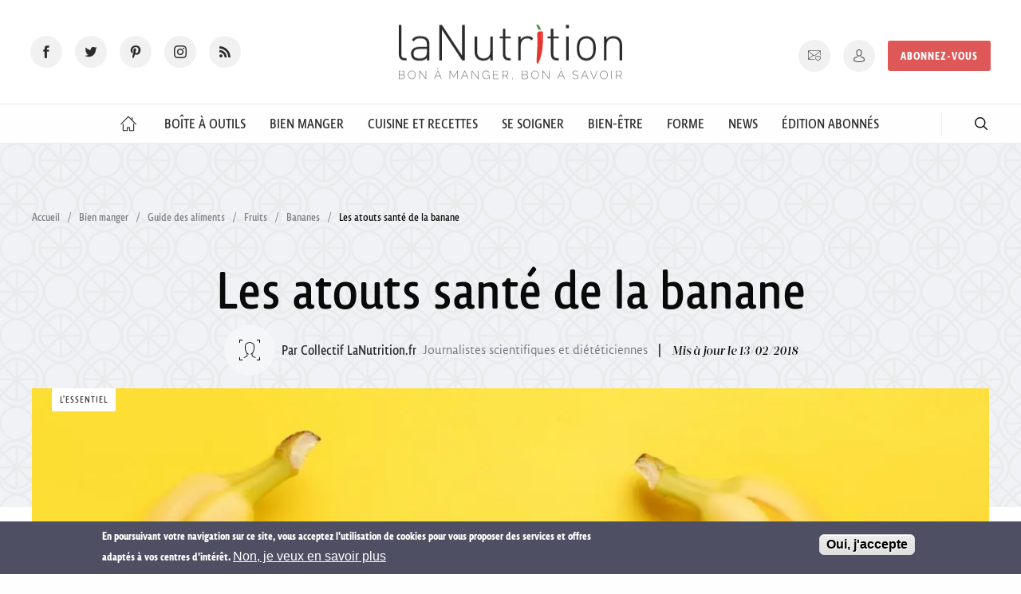

--- FILE ---
content_type: text/html; charset=utf-8
request_url: https://www.lanutrition.fr/bien-dans-son-assiette/aliments/fruits/bananes/les-atouts-sante-de-la-banane
body_size: 33230
content:
<!DOCTYPE html>
<html  lang="fr" dir="ltr">
<head>
  <meta charset="utf-8" />
<script type="application/ld+json" class="mrf-structuredData">{"@context":"https://schema.org","@type":"NewsArticle","dateModified":"2018-02-13T13:08:35Z","datePublished":"2008-02-28T00:00:00Z","headline":"Les atouts sant\u00e9 de la banane","image":{"@type":"ImageObject","height":"667","url":"https://www.lanutrition.fr/sites/default/files/ressources/shutterstock_623217347.jpg","width":"1000"},"author":{"@type":"Person","name":"Collectif LaNutrition.fr","url":"https://www.lanutrition.fr/page-auteur/44163"},"description":"Riche en potassium et en glucides particuliers, la banane poss\u00e8de diverses vertus int\u00e9ressantes pour la sant\u00e9.&nbsp;\r\n","mainEntityOfPage":"https://www.lanutrition.fr/bien-dans-son-assiette/aliments/fruits/bananes/les-atouts-sante-de-la-banane","publisher":{"@type":"Organization","logo":{"@type":"ImageObject","url":"https://www.lanutrition.fr/sites/all/themes/lanutrition/img/logo-la-nutrition.svg"},"name":"LaNutrition.fr - Information Alimentation, Sant\u00e9, Guide de nutrition"}}</script>
<script src="https://www.google.com/recaptcha/api.js?hl=fr" async="async" defer="defer"></script>
<link rel="shortcut icon" href="https://www.lanutrition.fr/sites/all/themes/lanutrition/favicon.ico" type="image/vnd.microsoft.icon" />
<script>dataLayer = [{"entityType":"node","entityBundle":"articles","entityId":"4036","entityLabel":"Les atouts sant\u00e9 de la banane","entityLanguage":"fr","entityTnid":"0","entityVid":"54086","entityName":"contact@lanutrition.fr","entityUid":"44163","entityCreated":"1204156800","entityStatus":"1","entityTaxonomy":{"remote_product_categories":{"2303":"Bien manger"}},"drupalLanguage":"fr","userUid":0,"articleId":"4036","visitorType":"non-inscrit"}];</script>
<meta name="description" content="Quels sont les atouts santé des bananes ? Que nous apporte la dopamine ? Synthèse des bienfaits de la banane sur la santé." />
<meta name="generator" content="Drupal 7 (https://www.drupal.org)" />
<link rel="canonical" href="https://www.lanutrition.fr/bien-dans-son-assiette/aliments/fruits/bananes/les-atouts-sante-de-la-banane" />
<link rel="shortlink" href="https://www.lanutrition.fr/node/4036" />
  <title>Banane - Bienfaits sur la santé : dopamine & vitamines | LaNutrition.fr</title>

      <meta name="MobileOptimized" content="width">
    <meta name="HandheldFriendly" content="true">
    <meta name="viewport" content="width=device-width">
  
  <link type="text/css" rel="stylesheet" href="https://www.lanutrition.fr/sites/default/files/css/css_V0GNVOoABDxKYutoYgLAavezpx1mF6QAlXpVpDVlf-Y.css" media="all" />
<link type="text/css" rel="stylesheet" href="https://www.lanutrition.fr/sites/default/files/css/css_FVAATMNTLo0h_gkyI3EooWRHRuFyFRlZoJ7BNTbunB4.css" media="all" />
<style>#sliding-popup.sliding-popup-bottom,#sliding-popup.sliding-popup-bottom .eu-cookie-withdraw-banner,.eu-cookie-withdraw-tab{background:#4e4f63;}#sliding-popup.sliding-popup-bottom.eu-cookie-withdraw-wrapper{background:transparent}#sliding-popup .popup-content #popup-text h1,#sliding-popup .popup-content #popup-text h2,#sliding-popup .popup-content #popup-text h3,#sliding-popup .popup-content #popup-text p,.eu-cookie-compliance-secondary-button,.eu-cookie-withdraw-tab{color:#ffffff !important;}.eu-cookie-withdraw-tab{border-color:#ffffff;}.eu-cookie-compliance-more-button{color:#ffffff !important;}
</style>
<link type="text/css" rel="stylesheet" href="https://www.lanutrition.fr/sites/default/files/css/css_Lkq7fLJ1HQs0T36uVQp7RDK4KdrX1f27euFcsnrvGDI.css" media="all" />
  <script src="https://www.lanutrition.fr/sites/default/files/js/js_x5Q_xSUhHTl76NgnRgmK24_1Rgr6cbAbZfobajghFcw.js"></script>
<script src="https://www.lanutrition.fr/sites/default/files/js/js_ueZss7ooqnwTk7hiSwOXZvEkt8OjQaI4geac9--daqc.js"></script>
<script src="https://www.lanutrition.fr/sites/default/files/js/js_W5SRkRu-PhZkYepOfqdhbC0w8aSuSU7loPzk6zkdr2I.js"></script>
<script src="https://www.lanutrition.fr/sites/default/files/js/js_YBlZCEG17lRf6n5niroaRkpDhEczKXHcP_yAWuXw7Kg.js"></script>
<script src="https://www.lanutrition.fr/sites/default/files/js/js_KrtEYNzoFWqig7shgMjgHQYQBX_LQlUZcka48Y5GpSA.js"></script>
<script>jQuery.extend(Drupal.settings, {"basePath":"\/","pathPrefix":"","setHasJsCookie":0,"ajaxPageState":{"theme":"lanutrition","theme_token":"iQO6Ew9Nd_JdEmx0vrJKdh62jX5Ug9khNTAD2uNO_Pc","js":{"0":1,"1":1,"sites\/all\/modules\/contrib\/eu_cookie_compliance\/js\/eu_cookie_compliance.js":1,"sites\/all\/modules\/contrib\/jquery_update\/replace\/jquery\/1.10\/jquery.min.js":1,"misc\/jquery-extend-3.4.0.js":1,"misc\/jquery-html-prefilter-3.5.0-backport.js":1,"misc\/jquery.once.js":1,"misc\/drupal.js":1,"sites\/all\/libraries\/blazy\/blazy.min.js":1,"sites\/all\/modules\/contrib\/jquery_update\/js\/jquery_browser.js":1,"sites\/all\/modules\/contrib\/beautytips\/js\/jquery.bt.min.js":1,"sites\/all\/modules\/contrib\/beautytips\/js\/beautytips.min.js":1,"sites\/all\/modules\/contrib\/eu_cookie_compliance\/js\/jquery.cookie-1.4.1.min.js":1,"misc\/form-single-submit.js":1,"sites\/all\/modules\/contrib\/admin_menu\/admin_devel\/admin_devel.js":1,"sites\/all\/modules\/contrib\/lazy\/lazy.js":1,"public:\/\/languages\/fr_7sFRJav1HBQhrL9fhZZapgpTaydx6uF9MWyui0-inMw.js":1,"sites\/all\/modules\/contrib\/custom_search\/js\/custom_search.js":1,"sites\/all\/themes\/lanutrition\/js\/vendor\/owlcarousel2\/owl.carousel.min.js":1,"sites\/all\/modules\/choosit\/choosit_nutrition\/modules\/remote_products\/js\/remote_products.js":1,"sites\/all\/modules\/contrib\/captcha\/captcha.js":1,"sites\/all\/modules\/contrib\/datalayer\/datalayer.js":1,"sites\/all\/themes\/lanutrition\/js\/scripts.min.js":1,"sites\/all\/themes\/lanutrition\/js\/custom.js":1},"css":{"modules\/system\/system.base.css":1,"modules\/system\/system.menus.css":1,"modules\/system\/system.messages.css":1,"modules\/system\/system.theme.css":1,"sites\/all\/modules\/contrib\/date\/date_api\/date.css":1,"sites\/all\/modules\/contrib\/date\/date_popup\/themes\/datepicker.1.7.css":1,"modules\/field\/theme\/field.css":1,"sites\/all\/modules\/contrib\/logintoboggan\/logintoboggan.css":1,"modules\/node\/node.css":1,"modules\/search\/search.css":1,"modules\/user\/user.css":1,"sites\/all\/modules\/contrib\/youtube\/css\/youtube.css":1,"sites\/all\/modules\/contrib\/views\/css\/views.css":1,"sites\/all\/modules\/contrib\/ckeditor\/css\/ckeditor.css":1,"sites\/all\/modules\/contrib\/ctools\/css\/ctools.css":1,"sites\/all\/modules\/contrib\/custom_search\/custom_search.css":1,"sites\/all\/modules\/contrib\/eu_cookie_compliance\/css\/eu_cookie_compliance.css":1,"sites\/all\/themes\/lanutrition\/js\/vendor\/owlcarousel2\/assets\/owl.carousel.min.css":1,"0":1,"sites\/all\/themes\/lanutrition\/system.base.css":1,"sites\/all\/themes\/lanutrition\/system.menus.css":1,"sites\/all\/themes\/lanutrition\/system.messages.css":1,"sites\/all\/themes\/lanutrition\/system.theme.css":1,"sites\/all\/themes\/lanutrition\/comment.css":1,"sites\/all\/themes\/lanutrition\/node.css":1,"sites\/all\/themes\/lanutrition\/css\/main.min.css":1}},"beautytips":{".beautytips":{"fill":"#F7F7F7","padding":8,"strokeStyle":"#B7B7B7","cornerRadius":0,"cssStyles":{"fontFamily":"\u0026quot;lucida grande\u0026quot;,tahoma,verdana,arial,sans-serif","fontSize":"16px"},"cssSelect":".beautytips","list":["fill","padding","strokeStyle","cornerRadius","cssStyles"]}},"custom_search":{"form_target":"_self","solr":0},"eu_cookie_compliance":{"popup_enabled":1,"popup_agreed_enabled":1,"popup_hide_agreed":0,"popup_clicking_confirmation":1,"popup_scrolling_confirmation":0,"popup_html_info":"\u003Cdiv\u003E\n  \u003Cdiv class=\u0022popup-content info\u0022\u003E\n    \u003Cdiv id=\u0022popup-text\u0022\u003E\n      En poursuivant votre navigation sur ce site, vous acceptez l\u0027utilisation de cookies pour vous proposer des services et offres adapt\u00e9s \u00e0 vos centres d\u0027int\u00e9r\u00eat.              \u003Cbutton type=\u0022button\u0022 class=\u0022find-more-button eu-cookie-compliance-more-button\u0022\u003ENon, je veux en savoir plus\u003C\/button\u003E\n          \u003C\/div\u003E\n    \u003Cdiv id=\u0022popup-buttons\u0022\u003E\n      \u003Cbutton type=\u0022button\u0022 class=\u0022agree-button eu-cookie-compliance-default-button\u0022\u003EOui, j\u0027accepte\u003C\/button\u003E\n          \u003C\/div\u003E\n  \u003C\/div\u003E\n\u003C\/div\u003E","use_mobile_message":false,"mobile_popup_html_info":"\u003Cdiv\u003E\n  \u003Cdiv class=\u0022popup-content info\u0022\u003E\n    \u003Cdiv id=\u0022popup-text\u0022\u003E\n                    \u003Cbutton type=\u0022button\u0022 class=\u0022find-more-button eu-cookie-compliance-more-button\u0022\u003ENon, je veux en savoir plus\u003C\/button\u003E\n          \u003C\/div\u003E\n    \u003Cdiv id=\u0022popup-buttons\u0022\u003E\n      \u003Cbutton type=\u0022button\u0022 class=\u0022agree-button eu-cookie-compliance-default-button\u0022\u003EOui, j\u0027accepte\u003C\/button\u003E\n          \u003C\/div\u003E\n  \u003C\/div\u003E\n\u003C\/div\u003E\n","mobile_breakpoint":"768","popup_html_agreed":"\u003Cdiv\u003E\n  \u003Cdiv class=\u0022popup-content agreed\u0022\u003E\n    \u003Cdiv id=\u0022popup-text\u0022\u003E\n      Nous vous remercions de votre consentement.Vous pouvez maintenant masquer ce message.    \u003C\/div\u003E\n    \u003Cdiv id=\u0022popup-buttons\u0022\u003E\n      \u003Cbutton type=\u0022button\u0022 class=\u0022hide-popup-button eu-cookie-compliance-hide-button\u0022\u003EMasquer\u003C\/button\u003E\n              \u003Cbutton type=\u0022button\u0022 class=\u0022find-more-button eu-cookie-compliance-more-button-thank-you\u0022 \u003EPlus d\u0027infos\u003C\/button\u003E\n          \u003C\/div\u003E\n  \u003C\/div\u003E\n\u003C\/div\u003E","popup_use_bare_css":false,"popup_height":"auto","popup_width":"100%","popup_delay":1000,"popup_link":"\/informations-sur-ce-site","popup_link_new_window":0,"popup_position":null,"popup_language":"fr","store_consent":false,"better_support_for_screen_readers":0,"reload_page":0,"domain":"","popup_eu_only_js":0,"cookie_lifetime":"100","cookie_session":false,"disagree_do_not_show_popup":0,"method":"default","whitelisted_cookies":"","withdraw_markup":"\u003Cbutton type=\u0022button\u0022 class=\u0022eu-cookie-withdraw-tab\u0022\u003EPrivacy settings\u003C\/button\u003E\n\u003Cdiv class=\u0022eu-cookie-withdraw-banner\u0022\u003E\n  \u003Cdiv class=\u0022popup-content info\u0022\u003E\n    \u003Cdiv id=\u0022popup-text\u0022\u003E\n      We use cookies on this site to enhance your user experienceYou have given your consent for us to set cookies.    \u003C\/div\u003E\n    \u003Cdiv id=\u0022popup-buttons\u0022\u003E\n      \u003Cbutton type=\u0022button\u0022 class=\u0022eu-cookie-withdraw-button\u0022\u003EWithdraw consent\u003C\/button\u003E\n    \u003C\/div\u003E\n  \u003C\/div\u003E\n\u003C\/div\u003E\n","withdraw_enabled":false},"better_exposed_filters":{"views":{"articles":{"displays":{"block_6":{"filters":[]},"block_4":{"filters":[]}}},"publicites":{"displays":{"block":{"filters":[]}}},"remote_products":{"displays":{"block_category":{"filters":[]}}}}},"urlIsAjaxTrusted":{"\/bien-dans-son-assiette\/aliments\/fruits\/bananes\/les-atouts-sante-de-la-banane":true},"dataLayer":{"languages":{"en":{"language":"en","name":"English","native":"English","direction":"0","enabled":"1","plurals":"0","formula":"","domain":"","prefix":"","weight":"0","javascript":""},"fr":{"language":"fr","name":"French","native":"Fran\u00e7ais","direction":"0","enabled":"1","plurals":"2","formula":"($n\u003E1)","domain":"","prefix":"fr","weight":"0","javascript":"7sFRJav1HBQhrL9fhZZapgpTaydx6uF9MWyui0-inMw"}}},"lazy":{"errorClass":"b-error","loadInvisible":false,"offset":100,"saveViewportOffsetDelay":50,"selector":".b-lazy","src":"data-src","successClass":"b-loaded","validateDelay":25}});</script>
      <!--[if lt IE 9]>
    <script src="/sites/all/themes/zen/js/html5shiv.min.js"></script>
    <![endif]-->
        <link rel="canonical" href="https://www.lanutrition.fr/bien-dans-son-assiette/aliments/fruits/bananes/les-atouts-sante-de-la-banane" />
    <meta name="twitter:card" content="summary_large_image">

    <meta property="og:title" content="Les atouts santé de la banane" />
    <meta property="og:url" content="https://www.lanutrition.fr/bien-dans-son-assiette/aliments/fruits/bananes/les-atouts-sante-de-la-banane" />
    <meta property="og:description" content="Riche en potassium et en glucides particuliers, la banane possède diverses vertus intéressantes pour la santé." />
    <meta property="og:image" content="https://www.lanutrition.fr/sites/default/files/styles/article_large/public/ressources/shutterstock_623217347.jpg?itok=igUJ7pKf" />
    <meta property="og:image:width" content="1170" />
    <meta property="og:image:height" content="580" />
    <meta property="og:image:secure_url" content="https://www.lanutrition.fr/sites/default/files/styles/article_large/public/ressources/shutterstock_623217347.jpg?itok=igUJ7pKf" />
    <meta name="tdm-reservation" content="1">
    <meta name="tdm-policy" content="https://www.lanutrition.fr/tdm-policy.json">
  
  <link rel="apple-touch-icon" sizes="180x180" href="/sites/all/themes/lanutrition/apple-touch-icon.png">
  <link rel="icon" type="image/png" href="/sites/all/themes/lanutrition/favicon-32x32.png" sizes="32x32">
  <link rel="icon" type="image/png" href="/sites/all/themes/lanutrition/favicon-16x16.png" sizes="16x16">
  <link rel="manifest" href="/sites/all/themes/lanutrition/manifest.json">
  <link rel="mask-icon" href="/sites/all/themes/lanutrition/safari-pinned-tab.svg" color="#5bbad5">
  <meta name="theme-color" content="#ffffff">
  <meta name="p:domain_verify" content="0806b5f673579704bc8cbe14ed2f5842"/>

  <script type="text/javascript">
  sas_tmstp=Math.round(Math.random()*10000000000);sas_masterflag=1;
  function SmartAdServer(sas_pageid,sas_formatid,sas_target) {
   if (sas_masterflag==1) {sas_masterflag=0;sas_master='M';} else {sas_master='S';};
   document.write('<scr'+'ipt src="https://www.smartadserver.com/call/pubj/' + sas_pageid + '/' + sas_formatid + '/' + sas_master + '/' + sas_tmstp + '/' + escape(sas_target) + '?"></scr'+'ipt>');
  }
  </script>

  <link rel="alternate" href="/articles/rss/articles.xml" title="LaNutrition.fr - Information Alimentation, Santé, Guide de nutrition" type="application/rss+xml">

    <!-- Google Tag Manager -->
  <script>
  (function(w,d,s,l,i){w[l]=w[l]||[];w[l].push({'gtm.start':
  new Date().getTime(),event:'gtm.js'});var f=d.getElementsByTagName(s)[0],
  j=d.createElement(s),dl=l!='dataLayer'?'&l='+l:'';j.async=true;j.src=
  'https://www.googletagmanager.com/gtm.js?id='+i+dl;f.parentNode.insertBefore(j,f);
  })(window,document,'script','dataLayer','GTM-KCGSB9Q');
  </script>
  <!-- End Google Tag Manager -->
      <script async src="https://pagead2.googlesyndication.com/pagead/js/adsbygoogle.js"></script>
  <script>
    (adsbygoogle = window.adsbygoogle || []).push({
      google_ad_client: "ca-pub-1919330805613362",
      enable_page_level_ads: true
    });
  </script>
    </head>
  <body class="html not-front not-logged-in no-sidebars page-node page-node- page-node-4036 node-type-articles section-bien-dans-son-assiette" >
    <!-- Facebook Widget -->
        <script>
      window.fbAsyncInit = function() {
        FB.init({
          appId      : 1799079953744751,
          xfbml      : true,
          version    : 'v2.8'
        });
        FB.AppEvents.logPageView();
      };

      (function(d, s, id){
         var js, fjs = d.getElementsByTagName(s)[0];
         if (d.getElementById(id)) {return;}
         js = d.createElement(s); js.id = id;
         js.src = "//connect.facebook.net/en_US/sdk.js";
         fjs.parentNode.insertBefore(js, fjs);
       }(document, 'script', 'facebook-jssdk'));
    </script>

    <!-- Twitter Widget -->
  <script>
    window.twttr = (function(d, s, id) {
      var js, fjs = d.getElementsByTagName(s)[0],
      t = window.twttr || {};
      if (d.getElementById(id)) return t;
      js = d.createElement(s);
      js.id = id;
      js.src = "https://platform.twitter.com/widgets.js";
      fjs.parentNode.insertBefore(js, fjs);

      t._e = [];
      t.ready = function(f) {
        t._e.push(f);
      };

      return t;
    }(document, "script", "twitter-wjs"));
  </script>

  <!-- <script type="text/javascript">
  sas_pageid='179688/863626';	// Page : lanutrition.fr/rg
  sas_formatid=658;		// Format : DHTML 1x1
  sas_target='';			// Ciblage
  SmartAdServer(sas_pageid,sas_formatid,sas_target);
  </script>
  <noscript>
  <a href="https://www.smartadserver.com/call/pubjumpi/179688/863626/658/S/[timestamp]/?" target="_blank">
  <img src="https://www.smartadserver.com/call/pubi/179688/863626/658/S/[timestamp]/?" border="0" alt="" /></a>
  </noscript> -->

        <p class="skip-link__wrapper visually-hidden">
        <a href="#main-menu" class="skip-link visually-hidden visually-hidden--focusable" id="skip-link">Jump to navigation</a>
      </p>
            
<header class="header" role="banner">

  <div class="header__content">

    <div class="header__content__social">
      <ul class="social-icons">
        <li><a href="https://www.facebook.com/lanutrition/" class="fb has-tip" target="_blank" title="Rejoignez-nous sur Facebook" data-disable-hover="false" data-tooltip data-v-offset aria-haspopup="true"><span>Facebooks</span></a></li>
        <li><a href="https://twitter.com/infolanutrition" class="tw has-tip" target="_blank" title="Rejoignez-nous sur twitter" data-disable-hover="false" data-tooltip data-v-offset aria-haspopup="true"><span>Twitter</span></a></li>
        <li><a href="https://www.pinterest.fr/67a5d90c8dfc7c98f37babd2adc563/" class="pi has-tip" target="_blank" title="Rejoignez-nous sur Pinterest" data-disable-hover="false" data-tooltip data-v-offset aria-haspopup="true"><span>Pinterest</span></a></li>
        <li><a href="https://www.instagram.com/lanutrition.fr/" class="in has-tip" target="_blank" title="Rejoignez-nous sur Instagram" data-disable-hover="false" data-tooltip data-v-offset aria-haspopup="true"><span>Instagram</span></a></li>
        <li><a href="/articles/rss/articles.xml" type="application/rss+xml" class="rss" target="_blank" title="Suivez notre actualité" data-disable-hover="false" data-tooltip data-v-offset aria-haspopup="true"><span>RSS</span></a></li>
      </ul>
    </div>

    <div class="header__content__logo">
      <a href="/" title="LaNutrition.fr" rel="home" class="header__logo">
        <img src="/sites/all/themes/lanutrition/img/logo-la-nutrition.svg" alt="LaNutrition.fr">
      </a>
    </div>

    <div class="header__content__user">
      <div class="header__content__user__actions">
                  <ul class="share-current">
            <li>Partager</li>
            <li>
                              <a href="javascript:void(0);" class="fb" onclick="share('facebook', 'Les atouts santé de la banane', 'https://www.lanutrition.fr/bien-dans-son-assiette/aliments/fruits/bananes/les-atouts-sante-de-la-banane', 'https://www.lanutrition.fr/sites/default/files/styles/article_large/public/ressources/shutterstock_623217347.jpg?itok=igUJ7pKf', 'Riche en potassium et en glucides particuliers, la banane possède diverses vertus intéressantes pour la santé.');"><span>Facebooks</span></a>
            </li>
            <li>
              <a href="javascript:void(0);" class="tw" onclick="share('twitter', 'Les atouts santé de la banane', 'https://www.lanutrition.fr/bien-dans-son-assiette/aliments/fruits/bananes/les-atouts-sante-de-la-banane');"><span>Tweet</span></a>
            </li>
            <li><a href="mailto:?subject=Un article à ne pas manquer : Les atouts santé de la banane&amp;body=J'ai trouvé cet article intéressant sur www.lanutrition.fr : https://www.lanutrition.fr/bien-dans-son-assiette/aliments/fruits/bananes/les-atouts-sante-de-la-banane" class="mail"><span>Mail</span></a></li>
            <li><a href="javascript:void(0);" onclick="window.print();" class="print"><span>Print</span></a></li>
          </ul>
                <ul class="user-menu">
          <li><a href="/inscription-a-la-newsletter" class="nl has-tip" title="Inscription newsletter" data-disable-hover="false" data-tooltip data-v-offset aria-haspopup="true"><span>Newsletter</span></a></li>
          <li><a href="/user?destination=/bien-dans-son-assiette/aliments/fruits/bananes/les-atouts-sante-de-la-banane" class="account has-tip" title="Connexion / Inscription" data-disable-hover="false" data-tooltip data-v-offset aria-haspopup="true"><span>Mon compte</span></a></li>
          <li class="subscribe-cta"><a href="https://abo.lanutrition.fr/pourquoi-s-abonner/?utm_source=LN&utm_medium=bouton&utm_campaign=menu-LN-abo&referrer=4036" class="button" target="_blank" rel="noreferrer noopener">Abonnez-vous</a></li>
        </ul>
      </div>
    </div>
  </div>

  <div class="header__responsive-items">
    <button type="button" name="button" id="trigger-menu"><span>Menu</span></button>
    <a href="/user" class="account" rel="nofollow"><span>Mon compte</span></a>
  </div>

  </header>

  <div class="region region-navigation">
    <div id="block-menu-block-1" class="block block-menu-block first last odd">
      
    <nav class="menu-block-wrapper menu-block-1 navbar navigation" role="navigation">
    <ul>
      <li class="navbar__firstlevel is-leaf leaf default menu-mlid-825"><a href="/"><span>Accueil</span></a></li><li class="navbar__firstlevel is-leaf leaf boite-a-outil menu-mlid-1237"><a href="/outils"><span>Boîte à Outils</span></a><div class="navbar__submenu"><ul><li><a href="/outils">Sommaire</a></li><li><a href="/les-aliments-a-la-loupe">Les aliments à la loupe</a></li><li><a href="/outils/glossaire">Glossaire</a></li><li><a href="/outils/vos-questions-nos-reponses">Questions - Réponses</a></li><li><a href="/outils/decrypter-les-etudes">Décrypter les études</a></li><li><a href="/outils/nutrition-et-genetique">Génétique et nutrition</a></li></ul><div class="view view-articles view-id-articles view-display-id-block_6 view-dom-id-08f4b1830ef67ac45e345a4cdf3ee3fe">
        
  
  
      <div class="view-content">
      

  <article class="preview-article">
    <header class="preview-article__header">
      <a href="/outils/vos-questions-nos-reponses/quel-est-le-meilleur-moment-de-la-journee-pour-prendre-des-vitamines-">
        <figure class="">
                      <img src="https://www.lanutrition.fr/sites/default/files/styles/preview_article_standard/public/ressources/supplements-vitamines_0.jpg?itok=KlP3p6LP" alt="">
          
                      <span class="article__type">Question</span>
                  </figure>
      </a>
    </header>
    <div class="preview-article__content">
          
  <div class="views-field views-field-title">        <span class="field-content"><a href="/outils/vos-questions-nos-reponses/quel-est-le-meilleur-moment-de-la-journee-pour-prendre-des-vitamines-">Quel est le meilleur moment de la journée pour prendre ses compléments de vitamines ?</a></span>  </div>  
  <div class="views-field views-field-body">        <div class="field-content"><p><p>Vous vous demandez peut-être quand prendre vos vitamines pour bien faire : le soir, le matin, ou pendant les repas ?&nbsp;LaNutrition&nbsp;vous répond.</p>
</p></div>  </div>  
  <div class="views-field views-field-field-article-categorie">        <div class="field-content">  <span data-url="L2JpZW4tZGFucy1zYS1zYW50ZS9sZXMtY29tcGxlbWVudHMtYWxpbWVudGFpcmVzL2NvbW1lbnQtcHJlbmRyZS11bi1jb21wbGVtZW50LWFsaW1lbnRhaXJl" class="preview-article__category se-soigner">
    Comment prendre un complément alimentaire  </span>
</div>  </div>  
  <div>        <div></div>  </div>    </div>
  </article>

  <article class="preview-article">
    <header class="preview-article__header">
      <a href="/outils/vos-questions-nos-reponses/a-quoi-sert-la-noradrenaline-">
        <figure class="">
                      <img src="https://www.lanutrition.fr/sites/default/files/styles/preview_article_standard/public/ressources/shutterstock_339804044_neurone.jpg?itok=sDxZVkGx" alt="">
          
                      <span class="article__type">L'essentiel</span>
                  </figure>
      </a>
    </header>
    <div class="preview-article__content">
          
  <div class="views-field views-field-title">        <span class="field-content"><a href="/outils/vos-questions-nos-reponses/a-quoi-sert-la-noradrenaline-">À quoi sert la noradrénaline ?</a></span>  </div>  
  <div class="views-field views-field-body">        <div class="field-content"><p><p>La noradrénaline est le messager chimique&nbsp;de l'attention. Carte d'identité.</p>
</p></div>  </div>  
  <div class="views-field views-field-field-article-categorie">        <div class="field-content">  <span data-url="L2JpZW4tZXRyZS9sZS1zdHJlc3M=" class="preview-article__category bien-etre">
    Gestion du stress  </span>
</div>  </div>  
  <div>        <div></div>  </div>    </div>
  </article>

  <article class="preview-article">
    <header class="preview-article__header">
      <a href="/soutenez-lanutritionfr">
        <figure class="">
                      <img src="https://www.lanutrition.fr/sites/default/files/styles/preview_article_standard/public/ressources/communaute_partage_shutterstock_2142624277.jpg?itok=brUlIe09" alt="">
          
                      <span class="article__type">Article</span>
                  </figure>
      </a>
    </header>
    <div class="preview-article__content">
          
  <div class="views-field views-field-title">        <span class="field-content"><a href="/soutenez-lanutritionfr">Soutenez laNutrition.fr !</a></span>  </div>  
  <div class="views-field views-field-body">        <div class="field-content"><p><p>Soutenez le journalisme scientifique indépendant, rigoureux et fiable. Soutenez le site laNutrition avec ces 3 gestes simples.</p>
</p></div>  </div>  
  <div class="views-field views-field-field-article-categorie">        <div class="field-content">  <span data-url="L2xlcy1uZXdz" class="preview-article__category autre">
    Les news  </span>
</div>  </div>  
  <div>        <div></div>  </div>    </div>
  </article>
    </div>
  
  
  
  
  
  
</div></div></li><li class="navbar__firstlevel is-leaf leaf bien-manger menu-mlid-1238"><a href="/bien-dans-son-assiette"><span>Bien Manger</span></a><div class="navbar__submenu"><ul><li><a href="/bien-dans-son-assiette">Sommaire</a></li><li><a href="/bien-dans-son-assiette/le-potentiel-sante-des-aliments">Les équilibres alimentaires</a></li><li><a href="/bien-dans-son-assiette/bien-manger">Conseils pour bien manger</a></li><li><a href="/bien-dans-son-assiette/aliments">Guide des aliments</a></li><li><a href="/bien-dans-son-assiette/les-nutriments">Guide des nutriments</a></li><li><a href="/bien-dans-son-assiette/les-regimes-sante">Régimes santé</a></li><li><a href="/bien-dans-son-assiette/bien-dans-son-age">Selon son âge</a></li></ul><div class="view view-articles view-id-articles view-display-id-block_6 view-dom-id-0912b011377eb69c107db6c3950101fc">
        
  
  
      <div class="view-content">
      

  <article class="preview-article">
    <header class="preview-article__header">
      <a href="/le-bon-choix-les-produits-sans-gluten">
        <figure class="">
                      <img src="https://www.lanutrition.fr/sites/default/files/styles/preview_article_standard/public/ressources/pates-sans-gluten.jpg?itok=fmljgi6C" alt="">
          
                      <span class="article__type">Article</span>
          <span class="preview-article__private" title="Spécial abonnés"></span>        </figure>
      </a>
    </header>
    <div class="preview-article__content">
          
  <div class="views-field views-field-title">        <span class="field-content"><a href="/le-bon-choix-les-produits-sans-gluten">Le bon choix : les produits sans gluten</a></span>  </div>  
  <div class="views-field views-field-body">        <div class="field-content"><p><p>Si certains aliments sont naturellement dépourvus de gluten, d’autres sont spécialement formulés pour répondre&nbsp;à la demande croissante des consommateurs qui l’excluent de leur alimentation. Toutefois, toutes ces alternatives ne se valent pas sur le plan nutritionnel.</p>
</p></div>  </div>  
  <div class="views-field views-field-field-article-categorie">        <div class="field-content">  <span data-url="L2JpZW4tZGFucy1zb24tYXNzaWV0dGUvbGVzLXJlZ2ltZXMtc2FudGUvbGUtcmVnaW1lLXNhbnMtZ2x1dGVuLWV0LXNhbnMtY2FzZWluZQ==" class="preview-article__category bien-manger">
    Le régime sans gluten et sans caséine  </span>
</div>  </div>  
  <div>        <div></div>  </div>    </div>
  </article>

  <article class="preview-article">
    <header class="preview-article__header">
      <a href="/5-signes-dune-carence-en-omega-3">
        <figure class="">
                      <img src="https://www.lanutrition.fr/sites/default/files/styles/preview_article_standard/public/ressources/matiere_grasse.jpg?itok=RksTzJqc" alt="">
          
                      <span class="article__type">Choisir ses aliments</span>
                  </figure>
      </a>
    </header>
    <div class="preview-article__content">
          
  <div class="views-field views-field-title">        <span class="field-content"><a href="/5-signes-dune-carence-en-omega-3">5 signes d’une carence en oméga-3</a></span>  </div>  
  <div class="views-field views-field-body">        <div class="field-content"><p><p>Quels sont les signes cliniques qui indiquent une carence en oméga-3&nbsp;? Quels tests permettent de la confirmer&nbsp;? Nos réponses ici.</p>
</p></div>  </div>  
  <div class="views-field views-field-field-article-categorie">        <div class="field-content">  <span data-url="L2JpZW4tZGFucy1zb24tYXNzaWV0dGUvbGVzLW51dHJpbWVudHMvbGlwaWRlcw==" class="preview-article__category bien-manger">
    Lipides  </span>
</div>  </div>  
  <div>        <div></div>  </div>    </div>
  </article>

  <article class="preview-article">
    <header class="preview-article__header">
      <a href="/alimentation-de-bebe-quest-ce-que-la-diversification-menee-par-lenfant-dme">
        <figure class="">
                      <img src="https://www.lanutrition.fr/sites/default/files/styles/preview_article_standard/public/ressources/bene_mange_orange_dme.jpg?itok=TYJgBymD" alt="">
          
                      <span class="article__type">Article</span>
                  </figure>
      </a>
    </header>
    <div class="preview-article__content">
          
  <div class="views-field views-field-title">        <span class="field-content"><a href="/alimentation-de-bebe-quest-ce-que-la-diversification-menee-par-lenfant-dme">Alimentation de bébé : qu&#039;est-ce que la diversification menée par l&#039;enfant (DME) ?</a></span>  </div>  
  <div class="views-field views-field-body">        <div class="field-content"><p><p>Développer l’éveil de bébé tout en menant sa diversification alimentaire, voilà ce que propose la diversification menée par l’enfant (DME). Cette pratique lui fait découvrir les aliments autrement qu’en purée et en petits pots. Comment fonctionne-t-elle ? Est-elle utile ?</p>
</p></div>  </div>  
  <div class="views-field views-field-field-article-categorie">        <div class="field-content">  <span data-url="L2JpZW4tZGFucy1zb24tYXNzaWV0dGUvYmllbi1kYW5zLXNvbi1hZ2UvZW5mYW50cw==" class="preview-article__category bien-manger">
    Enfants  </span>
</div>  </div>  
  <div>        <div></div>  </div>    </div>
  </article>
    </div>
  
  
  
  
  
  
</div></div></li><li class="navbar__firstlevel is-leaf leaf cuisines-et-recettes menu-mlid-1244"><a href="/cuisine-et-recettes"><span>Cuisine et Recettes</span></a><div class="navbar__submenu"><ul><li><a href="/cuisine-et-recettes">Sommaire</a></li><li><a href="/cuisine-et-recettes/recettes-sante">Recettes santé</a></li><li><a href="/cuisine-et-recettes/les-modes-de-cuisson">Conseils de cuisson</a></li><li><a href="/cuisine-et-recettes/la-conservation">Conseils de conservation</a></li><li><a href="/cuisine-et-recettes/astuces-et-tours-de-main">Astuces et tours de main</a></li></ul><div class="view view-articles view-id-articles view-display-id-block_6 view-dom-id-53a9962dcf0c1b830d7a9806c002779c">
        
  
  
      <div class="view-content">
      

  <article class="preview-article">
    <header class="preview-article__header">
      <a href="/soupe-tomate-et-pain">
        <figure class="">
                      <img src="https://www.lanutrition.fr/sites/default/files/styles/preview_article_standard/public/ressources/soupe-tomate.jpg?itok=AWIDOlMR" alt="">
          
                      <span class="article__type">Recette</span>
                  </figure>
      </a>
    </header>
    <div class="preview-article__content">
          
  <div class="views-field views-field-title">        <span class="field-content"><a href="/soupe-tomate-et-pain">Soupe tomate et pain</a></span>  </div>  
  <div class="views-field views-field-body">        <div class="field-content"><p><p>Cette<em> pappa al pomodoro </em>est une spécialité culinaire paysanne italienne issue de la cuisine toscane, et plus précisément de Florence. La pappa désigne une « bouillie » à base de pain et de légumes. Recette extraite du livre <a href="https://thierrysouccar.com/products/toscane-magali-walkowicz-andrea-fusco" target="_blank"><em>Toscane</em></a>.</p>
</p></div>  </div>  
  <div class="views-field views-field-field-article-categorie">        <div class="field-content">  <span data-url="L2N1aXNpbmUtZXQtcmVjZXR0ZXMvcmVjZXR0ZXMtc2FudGU=" class="preview-article__category cuisines-et-recettes">
    Recettes santé  </span>
</div>  </div>  
  <div>        <div></div>  </div>    </div>
  </article>

  <article class="preview-article">
    <header class="preview-article__header">
      <a href="/soupe-de-pecheurs">
        <figure class="">
                      <img src="https://www.lanutrition.fr/sites/default/files/styles/preview_article_standard/public/ressources/soupe-pecheurs.jpg?itok=h3MTHjyy" alt="">
          
                      <span class="article__type">Recette</span>
                  </figure>
      </a>
    </header>
    <div class="preview-article__content">
          
  <div class="views-field views-field-title">        <span class="field-content"><a href="/soupe-de-pecheurs">Soupe de pêcheurs</a></span>  </div>  
  <div class="views-field views-field-body">        <div class="field-content"><p><p>Sur le bateau, lorsque la journée de pêche était terminée, on préparait la&nbsp;kakavia, une soupe avec les poissons trop petits pour être vendus. Idéalement, il faut&nbsp;mélanger des petits poissons, pour le goût, et des plus gros, pour la chair.</p>
</p></div>  </div>  
  <div class="views-field views-field-field-article-categorie">        <div class="field-content">  <span data-url="L2N1aXNpbmUtZXQtcmVjZXR0ZXMvcmVjZXR0ZXMtc2FudGU=" class="preview-article__category cuisines-et-recettes">
    Recettes santé  </span>
</div>  </div>  
  <div>        <div></div>  </div>    </div>
  </article>

  <article class="preview-article">
    <header class="preview-article__header">
      <a href="/15-recettes-faciles-et-saines-pour-les-fetes">
        <figure class="">
                      <img src="https://www.lanutrition.fr/sites/default/files/styles/preview_article_standard/public/ressources/recettes-noel.jpg?itok=ILn79oZe" alt="">
          
                      <span class="article__type">Article</span>
                  </figure>
      </a>
    </header>
    <div class="preview-article__content">
          
  <div class="views-field views-field-title">        <span class="field-content"><a href="/15-recettes-faciles-et-saines-pour-les-fetes">15 recettes faciles et saines pour les fêtes</a></span>  </div>  
  <div class="views-field views-field-body">        <div class="field-content"><p><p>Trouver le repas idéal pour les fêtes de fin d'année n’est pas toujours facile, pour répondre aux attentes de chacun sans pour autant passer des heures aux fourneaux… Voici des idées de plats simples à réaliser et bons pour la santé !</p>
</p></div>  </div>  
  <div class="views-field views-field-field-article-categorie">        <div class="field-content">  <span data-url="L2N1aXNpbmUtZXQtcmVjZXR0ZXM=" class="preview-article__category cuisines-et-recettes">
    Cuisine et recettes  </span>
</div>  </div>  
  <div>        <div></div>  </div>    </div>
  </article>
    </div>
  
  
  
  
  
  
</div></div></li><li class="navbar__firstlevel is-leaf leaf se-soigner menu-mlid-1245"><a href="/bien-dans-sa-sante"><span>Se soigner</span></a><div class="navbar__submenu"><ul><li><a href="/bien-dans-sa-sante">Sommaire</a></li><li><a href="/bien-dans-sa-sante/les-maladies">Problèmes et maladies</a></li><li><a href="/bien-dans-sa-sante/les-complements-alimentaires">Compléments alimentaires</a></li><li><a href="/bien-dans-sa-sante/l-apitherapie">Apithérapie</a></li><li><a href="/bien-dans-sa-sante/l-aromatherapie">Plantes et huiles essentielles</a></li><li><a href="/bien-dans-sa-sante/vaccins">Vaccins</a></li></ul><div class="view view-articles view-id-articles view-display-id-block_6 view-dom-id-658d2077581bbb20ac79f5d57f14c588">
        
  
  
      <div class="view-content">
      

  <article class="preview-article">
    <header class="preview-article__header">
      <a href="/5-signes-dune-carence-en-omega-3">
        <figure class="">
                      <img src="https://www.lanutrition.fr/sites/default/files/styles/preview_article_standard/public/ressources/matiere_grasse.jpg?itok=RksTzJqc" alt="">
          
                      <span class="article__type">Choisir ses aliments</span>
                  </figure>
      </a>
    </header>
    <div class="preview-article__content">
          
  <div class="views-field views-field-title">        <span class="field-content"><a href="/5-signes-dune-carence-en-omega-3">5 signes d’une carence en oméga-3</a></span>  </div>  
  <div class="views-field views-field-body">        <div class="field-content"><p><p>Quels sont les signes cliniques qui indiquent une carence en oméga-3&nbsp;? Quels tests permettent de la confirmer&nbsp;? Nos réponses ici.</p>
</p></div>  </div>  
  <div class="views-field views-field-field-article-categorie">        <div class="field-content">  <span data-url="L2JpZW4tZGFucy1zb24tYXNzaWV0dGUvbGVzLW51dHJpbWVudHMvbGlwaWRlcw==" class="preview-article__category bien-manger">
    Lipides  </span>
</div>  </div>  
  <div>        <div></div>  </div>    </div>
  </article>

  <article class="preview-article">
    <header class="preview-article__header">
      <a href="/des-microplastiques-dans-leau-potable-quel-danger-pour-la-sante">
        <figure class="">
                      <img src="https://www.lanutrition.fr/sites/default/files/styles/preview_article_standard/public/ressources/microplastique_shutterstock_1211334679.jpg?itok=fEWtZ2vt" alt="">
          
                      <span class="article__type">Actualité</span>
                  </figure>
      </a>
    </header>
    <div class="preview-article__content">
          
  <div class="views-field views-field-title">        <span class="field-content"><a href="/des-microplastiques-dans-leau-potable-quel-danger-pour-la-sante">Des microplastiques dans l’eau potable : quel danger pour la santé ?</a></span>  </div>  
  <div class="views-field views-field-body">        <div class="field-content"><p><p>Les microplastiques, de plus en plus présents dans notre environnement, peuvent être ingérés et rejoindre différents organes du corps, avec des conséquences pour la santé encore méconnues. Nous faisons le point avec le Pr Jean Demarquoy qui publie<em> <a href="https://thierrysouccar.com/products/micro-plastiques" target="_blank">Microplastiques - Notre santé en danger</a></em>.</p>
</p></div>  </div>  
  <div class="views-field views-field-field-article-categorie">        <div class="field-content">  <span data-url="L2JpZW4tZXRyZS9lY29sb2dpZS1wcmF0aXF1ZQ==" class="preview-article__category bien-etre">
    Écologie pratique  </span>
</div>  </div>  
  <div>        <div></div>  </div>    </div>
  </article>

  <article class="preview-article">
    <header class="preview-article__header">
      <a href="/boostez-votre-energie-naturellement-les-strategies-qui-fonctionnent">
        <figure class="">
                      <img src="https://www.lanutrition.fr/sites/default/files/styles/preview_article_standard/public/ressources/biohacking-complements.jpg?itok=X7eqCVH7" alt="">
          
                      <span class="article__type">Actualité</span>
          <span class="preview-article__private" title="Spécial abonnés"></span>        </figure>
      </a>
    </header>
    <div class="preview-article__content">
          
  <div class="views-field views-field-title">        <span class="field-content"><a href="/boostez-votre-energie-naturellement-les-strategies-qui-fonctionnent">Boostez votre énergie naturellement : les stratégies qui fonctionnent</a></span>  </div>  
  <div class="views-field views-field-body">        <div class="field-content"><p><p>Fatigue, stress, sommeil perturbé, repas copieux... Les fêtes mettent nos cellules à rude épreuve. Découvrez comment les pratiques du biohacking peuvent vous aider à traverser cette période – et les mois qui suivent – avec plus d’énergie.</p>
</p></div>  </div>  
  <div class="views-field views-field-field-article-categorie">        <div class="field-content">  <span data-url="L2Zvcm1lL3ZpZWlsbGlzc2VtZW50L3ByZXZlbmlyLWxlLXZpZWlsbGlzc2VtZW50" class="preview-article__category forme">
    Prévenir le vieillissement  </span>
</div>  </div>  
  <div>        <div></div>  </div>    </div>
  </article>
    </div>
  
  
  
  
  
  
</div></div></li><li class="navbar__firstlevel is-leaf leaf bien-etre menu-mlid-1246"><a href="/bien-etre"><span>Bien-Être</span></a><div class="navbar__submenu"><ul><li><a href="/bien-etre">Sommaire</a></li><li><a href="/bien-etre/le-stress">Gestion du stress</a></li><li><a href="/bien-etre/le-sommeil">Sommeil</a></li><li><a href="/bien-etre/sexualite">Sexualité</a></li><li><a href="/bien-etre/beaute">Beauté</a></li><li><a href="/bien-etre/epanouissement">Epanouissement</a></li><li><a href="/bien-etre/ecologie-pratique">Écologie pratique</a></li></ul><div class="view view-articles view-id-articles view-display-id-block_6 view-dom-id-89946413e12807bcef527fe322346aa7">
        
  
  
      <div class="view-content">
      

  <article class="preview-article">
    <header class="preview-article__header">
      <a href="/des-microplastiques-dans-leau-potable-quel-danger-pour-la-sante">
        <figure class="">
                      <img src="https://www.lanutrition.fr/sites/default/files/styles/preview_article_standard/public/ressources/microplastique_shutterstock_1211334679.jpg?itok=fEWtZ2vt" alt="">
          
                      <span class="article__type">Actualité</span>
                  </figure>
      </a>
    </header>
    <div class="preview-article__content">
          
  <div class="views-field views-field-title">        <span class="field-content"><a href="/des-microplastiques-dans-leau-potable-quel-danger-pour-la-sante">Des microplastiques dans l’eau potable : quel danger pour la santé ?</a></span>  </div>  
  <div class="views-field views-field-body">        <div class="field-content"><p><p>Les microplastiques, de plus en plus présents dans notre environnement, peuvent être ingérés et rejoindre différents organes du corps, avec des conséquences pour la santé encore méconnues. Nous faisons le point avec le Pr Jean Demarquoy qui publie<em> <a href="https://thierrysouccar.com/products/micro-plastiques" target="_blank">Microplastiques - Notre santé en danger</a></em>.</p>
</p></div>  </div>  
  <div class="views-field views-field-field-article-categorie">        <div class="field-content">  <span data-url="L2JpZW4tZXRyZS9lY29sb2dpZS1wcmF0aXF1ZQ==" class="preview-article__category bien-etre">
    Écologie pratique  </span>
</div>  </div>  
  <div>        <div></div>  </div>    </div>
  </article>

  <article class="preview-article">
    <header class="preview-article__header">
      <a href="/les-news/la-pollution-tue">
        <figure class="">
                      <img src="https://www.lanutrition.fr/sites/default/files/styles/preview_article_standard/public/ressources/shutterstock_557659552_pollution_ville.jpg?itok=vTB7rxqB" alt="">
          
                      <span class="article__type">Actualité</span>
                  </figure>
      </a>
    </header>
    <div class="preview-article__content">
          
  <div class="views-field views-field-title">        <span class="field-content"><a href="/les-news/la-pollution-tue">La pollution tue en augmentant le risque cardiovasculaire</a></span>  </div>  
  <div class="views-field views-field-body">        <div class="field-content"><p><p>La pollution aux particules fines augmente&nbsp;le risque de maladies cardiovasculaires et la mortalité.</p>
</p></div>  </div>  
  <div class="views-field views-field-field-article-categorie">        <div class="field-content">  <span data-url="L2JpZW4tZXRyZS9lY29sb2dpZS1wcmF0aXF1ZS9lbnZpcm9ubmVtZW50LWV0LXBvbGx1dGlvbg==" class="preview-article__category bien-etre">
    Environnement  </span>
</div>  </div>  
  <div>        <div></div>  </div>    </div>
  </article>

  <article class="preview-article">
    <header class="preview-article__header">
      <a href="/vos-fetes-de-fin-dannee-sous-le-signe-de-la-spiritualite">
        <figure class="">
                      <img src="https://www.lanutrition.fr/sites/default/files/styles/preview_article_standard/public/ressources/bougies-lumiere.jpg?itok=FbSQ5hua" alt="">
          
                      <span class="article__type">Article</span>
          <span class="preview-article__private" title="Spécial abonnés"></span>        </figure>
      </a>
    </header>
    <div class="preview-article__content">
          
  <div class="views-field views-field-title">        <span class="field-content"><a href="/vos-fetes-de-fin-dannee-sous-le-signe-de-la-spiritualite">Vos fêtes de fin d&#039;année sous le signe de la spiritualité</a></span>  </div>  
  <div class="views-field views-field-body">        <div class="field-content"><p><p>Plutôt que de succomber à la frénésie consumériste, pourquoi ne pas faire de décembre un mois d’exploration spirituelle ? Les preuves scientifiques sont là : investir dans sa vie spirituelle, seul ou en famille, est l’un des meilleurs cadeaux que l’on puisse se faire. Et les bienfaits s’étendent bien au-delà du 1er janvier.</p>
</p></div>  </div>  
  <div class="views-field views-field-field-article-categorie">        <div class="field-content"></div>  </div>  
  <div>        <div></div>  </div>    </div>
  </article>
    </div>
  
  
  
  
  
  
</div></div></li><li class="navbar__firstlevel is-leaf leaf forme menu-mlid-1277"><a href="/forme"><span>Forme</span></a><div class="navbar__submenu"><ul><li><a href="/forme">Sommaire</a></li><li><a href="/forme/sport">Sport</a></li><li><a href="/forme/bien-dans-son-poids">Minceur</a></li><li><a href="/forme/vieillissement">Bien vieillir</a></li></ul><div class="view view-articles view-id-articles view-display-id-block_6 view-dom-id-b67f65c1a1d51b4f222090e1c5966de1">
        
  
  
      <div class="view-content">
      

  <article class="preview-article">
    <header class="preview-article__header">
      <a href="/les-muscles-votre-assurance-sur-la-vie">
        <figure class="">
                      <img src="https://www.lanutrition.fr/sites/default/files/styles/preview_article_standard/public/ressources/muscle-femme.jpg?itok=o2wWYe7e" alt="">
          
                      <span class="article__type">Article</span>
          <span class="preview-article__private" title="Spécial abonnés"></span>        </figure>
      </a>
    </header>
    <div class="preview-article__content">
          
  <div class="views-field views-field-title">        <span class="field-content"><a href="/les-muscles-votre-assurance-sur-la-vie">Les muscles, votre assurance sur la vie</a></span>  </div>  
  <div class="views-field views-field-body">        <div class="field-content"><p><p>Votre masse musculaire détermine bien plus que votre force physique : elle prédit longévité et qualité de vie. Découvrez comment préserver vos muscles, en commençant dès aujourd’hui.</p>
</p></div>  </div>  
  <div class="views-field views-field-field-article-categorie">        <div class="field-content">  <span data-url="L2Zvcm1lL3Nwb3J0L211c2N1bGF0aW9u" class="preview-article__category forme">
    Musculation  </span>
</div>  </div>  
  <div>        <div></div>  </div>    </div>
  </article>

  <article class="preview-article">
    <header class="preview-article__header">
      <a href="/hormones-3-regles-alimentaires-a-connaitre-si-vous-etes-une-femme">
        <figure class="">
                      <img src="https://www.lanutrition.fr/sites/default/files/styles/preview_article_standard/public/ressources/femme-cuisine.jpg?itok=lJusr9b-" alt="">
          
                      <span class="article__type">Actualité</span>
                  </figure>
      </a>
    </header>
    <div class="preview-article__content">
          
  <div class="views-field views-field-title">        <span class="field-content"><a href="/hormones-3-regles-alimentaires-a-connaitre-si-vous-etes-une-femme">Hormones : 3 règles alimentaires à connaître si vous êtes une femme</a></span>  </div>  
  <div class="views-field views-field-body">        <div class="field-content"><p><p>Et si les femmes devaient manger différemment des hommes ? C'est la thèse défendue par la Dre Mindy Pelz dans&nbsp;<a href="https://thierrysouccar.com/products/le-grand-livre-de-lalimentation-feminine" target="_blank"><em>Le grand livre de l'alimentation féminine</em></a>. Car les hormones féminines influencent bien plus que la reproduction.</p>
</p></div>  </div>  
  <div class="views-field views-field-field-article-categorie">        <div class="field-content">  <span data-url="L2Zvcm1lL3ZpZWlsbGlzc2VtZW50L21lbm9wYXVzZQ==" class="preview-article__category forme">
    Ménopause  </span>
</div>  </div>  
  <div>        <div></div>  </div>    </div>
  </article>

  <article class="preview-article">
    <header class="preview-article__header">
      <a href="/boostez-votre-energie-naturellement-les-strategies-qui-fonctionnent">
        <figure class="">
                      <img src="https://www.lanutrition.fr/sites/default/files/styles/preview_article_standard/public/ressources/biohacking-complements.jpg?itok=X7eqCVH7" alt="">
          
                      <span class="article__type">Actualité</span>
          <span class="preview-article__private" title="Spécial abonnés"></span>        </figure>
      </a>
    </header>
    <div class="preview-article__content">
          
  <div class="views-field views-field-title">        <span class="field-content"><a href="/boostez-votre-energie-naturellement-les-strategies-qui-fonctionnent">Boostez votre énergie naturellement : les stratégies qui fonctionnent</a></span>  </div>  
  <div class="views-field views-field-body">        <div class="field-content"><p><p>Fatigue, stress, sommeil perturbé, repas copieux... Les fêtes mettent nos cellules à rude épreuve. Découvrez comment les pratiques du biohacking peuvent vous aider à traverser cette période – et les mois qui suivent – avec plus d’énergie.</p>
</p></div>  </div>  
  <div class="views-field views-field-field-article-categorie">        <div class="field-content">  <span data-url="L2Zvcm1lL3ZpZWlsbGlzc2VtZW50L3ByZXZlbmlyLWxlLXZpZWlsbGlzc2VtZW50" class="preview-article__category forme">
    Prévenir le vieillissement  </span>
</div>  </div>  
  <div>        <div></div>  </div>    </div>
  </article>
    </div>
  
  
  
  
  
  
</div></div></li><li class="navbar__firstlevel is-leaf leaf autre menu-mlid-1247"><a href="/les-news"><span>News</span></a></li><li class="navbar__firstlevel is-leaf leaf autre menu-mlid-2488"><a href="https://www.lanutrition.fr/edition-abonnes"><span>Édition Abonnés</span></a></li>      <li><button type="button" class="search-btn-trigger" id="search_button"><span>Chercher</span></button></li>
    </ul>
  </div>
</div>
  </div>
<section role="main" class="default">

        <div class="container">
    <nav class="breadcrumb" role="navigation"><ol class="breadcrumb__list"><li class="breadcrumb__item"><a href="/">Accueil</a></li><li class="breadcrumb__item"><a href="/bien-dans-son-assiette">Bien manger</a></li><li class="breadcrumb__item"><a href="/bien-dans-son-assiette/aliments">Guide des aliments</a></li><li class="breadcrumb__item"><a href="/bien-dans-son-assiette/aliments/fruits">Fruits</a></li><li class="breadcrumb__item"><a href="/bien-dans-son-assiette/aliments/fruits/bananes">Bananes</a></li><li class="breadcrumb__item">Les atouts santé de la banane</li></ol></nav>                          <h1 id="page-title">Les atouts santé de la banane</h1>
                                          


<div id="node-4036" class="node node-articles view-mode-full clearfix ">
    <div class="article-metas">
      <div class="article-metas__grid">
                        <div class="author author--inline author--small">
                  <div class="author__img">
                                        </div>
                  <div class="author__infos">
                      <a href="/page-auteur/44163" class="author__name">
                          Par Collectif LaNutrition.fr                      </a>
                                                <span class="author__title">Journalistes scientifiques et diététiciennes</span>
                                            <span class="date-publication">Mis à jour le 13/02/2018</span>
                                        </div>
              </div>
                </div>
  </div>

      <div class="visuel">
            <div class="article__type">
          L'essentiel        </div>
    
      <img src="https://www.lanutrition.fr/sites/default/files/styles/article_large/public/ressources/shutterstock_623217347.jpg?itok=igUJ7pKf">
    </div>
  
  <div class="content">
    <div class="left">
        
              <div class="chapo"><p>Riche en potassium et en glucides particuliers, la banane possède diverses vertus intéressantes pour la santé.&nbsp;</p>
</div>
      
            <div class="body">
        <div class="field field-name-body field-type-text-with-summary field-label-hidden"><div class="field-items"><div class="field-item even"><h3>Un antioxydant particulier</h3>

<p>La <a href="https://www.lanutrition.fr/outils/a-quoi-sert-la-dopamine-" target="_blank">dopamine</a>, puissant antioxydant hydrosoluble de la famille des catécholamines (tout comme celle secrétée par le corps), a été identifiée dans <a href="https://www.lanutrition.fr/tout-savoir-sur-la-banane" target="_blank">la banane</a> du cultivar commercial populaire <em>Musa cavendishii</em>. Les teneurs en dopamine varient de 80-560 mg pour 100 g de peau et de 2,5-10 mg pour 100 g de pulpe, même dans les bananes mûres prêtes à consommer. [1]</p>

<p>La dopamine a démontré une activité antioxydante similaire à celle de la vitamine C, reconnue comme un antioxydant hydrosoluble particulièrement puissant. La banane contient à la fois de la dopamine et de la vitamine C (15 mg pour 100 g de banane). Elle fait donc partie des aliments <a href="https://www.lanutrition.fr/outils/glossaire/antioxydant" target="_blank">antioxydants</a>.</p>

<h3>Utile en prévention de certains cancers ?</h3>

<p>Le pouvoir antioxydant de la banane est important. Son indice TAC (capacité antioxydante totale) pour une banane de 118 g est de 1 037 µmol. De quoi lutter efficacement contre les radicaux libres, ces substances instables qui endommagent les autres atomes en les « oxydant » contribuant à l’apparition de plusieurs maladies et au vieillissement.</p>

<p>Dans une étude prospective, effectuée auprès de 61 000 femmes suisses âgées de 40 ans à 76 ans, une relation inverse entre la consommation de fruits et le risque de cancer du rein a été démontrée [2]. Et ce sont chez les plus grosses consommatrices de banane qui présentaient les plus faibles risques de cancer. Ces mêmes relations avaient également été observées avec le cancer colorectal, au cours d’une étude de plus petite envergure, effectuée chez des femmes et des hommes, quelques années auparavant [3]. Il semble que les composés phénoliques ou autres antioxydants présents dans la banane sont à l’origine de cette action protectrice.</p>

<p>En 2016, la fameuse Etude des Infirmières a associé la consommation de légumes et fruits pendant l’adolescence et le début de l’âge adulte, et en particulier de bananes et de pommes, à un risque moindre de cancer du sein [3’].</p>

<p>D’après une étude de 2014, la banane contient des lectines (des protéines particulières qui se lient aux glucides) présentant des propriétés anti-prolifératives, ce qui pourrait expliquer aussi ses effets contre le cancer [7].</p>

<h4>Lire aussi : <a href="https://www.lanutrition.fr/bien-dans-son-assiette/le-potentiel-sante-des-aliments/les-antioxydants/lindice-orac" target="_blank">L'indice ORAC mesure le pouvoir antioxydant des aliments</a></h4>

<h3>Un fruit anti-déprime</h3>

<p>L’expression « avoir la banane » se réfère au sourire mais elle est cohérente aussi avec les vertus de ce fruit. Selon une enquête auprès des personnes sujettes à la dépression, nombreuses sont les personnes interrogées affirmant se sentir mieux après avoir mangé une banane. La dopamine de la banane n’est sans doute pas étrangère à ce phénomène qui s’explique cependant aussi par la présence de tryptophane, une substance que le corps transforme en sérotonine, le messager chimique du cerveau connu pour son effet relaxant et qui provoque un bien-être général. </p>

<p>Cet effet bonne humeur est renforcée par la présence de bonnes quantités de vitamine B6 (0,5 mg aux 100 g, soit le quart de l’apport quotidien recommandé). Aussi appelée la pyridoxine, cette vitamine est, entre autres, utile à la production de divers neurotransmetteurs associés à l'humeur, dont la sérotonine et la dopamine. Certaines études ont prouvé que, consommée en forte dose, elle allégerait la dépression associée au syndrome prémenstruel.</p>

<p>Une étude a aussi montré qu’une alimentation riche en tryptophane, associée à un apport suffisant en vitamine B6, favorisait la production de la sérotonine et diminuait les symptômes de la dépression [5].</p>

<h3>Une alliée de la digestion</h3>

<p>La banane possède des effets anti-acides et anti-ulcéreux connus de longue date. Dans des expériences chez le rat, l’ingestion de banane prévient 75% des ulcères induits par un milieu acide. Selon le docteur Ralph Best (université d’Aston, Birmingham, Grande-Bretagne) la banane agit en stimulant la prolifération de cellules et de mucus de l’estomac, protecteur de la muqueuse contre l’inflammation. L’extrait de banane (surtout la banane plantain, mais également la variété dite « douce ») pourrait donc protéger la muqueuse de l’estomac contre les ulcères [6]. Les effets protecteurs de la banane pour l’estomac sont très variables selon les variétés, le degré de maturité et la saison.</p>

<p>La banane contient de l’amidon résistant (sucre non digestible) qui, dans le côlon, subit une fermentation bactérienne pour ensuite être converti en acides gras à chaînes courtes tel l’acide butyrique. Ces derniers stimulent l’absorption des liquides et du sel dans le côlon, diminuant ainsi la perte d’eau dans les selles. Les acides gras à chaînes courtes amélioreraient aussi indirectement la perméabilité du petit intestin, phénomène qui contribue également à soulager les symptômes de la diarrhée. Les acides gras à chaînes courtes servent de nourriture aux bactéries du côlon et aident ainsi à maintenir une bonne santé intestinale.</p>

<p>Deux études ont été effectuées au Bangladesh auprès de bébés atteints de diarrhée chronique (garçons âgés de 5 mois à 12 mois). Une amélioration des symptômes de la diarrhée (diminution du nombre et du poids des selles, et de la durée de la diarrhée) a été observée chez les enfants soumis à une diète contenant de la banane.</p>

<p>La banane plantain contient davantage d’<a href="https://www.lanutrition.fr/rice-zempic-lamidon-resistant-peut-il-vous-aider-a-maigrir" target="_blank">amidon résistant</a> que la banane douce. De plus, à mesure que la banane mûrit, la quantité d’amidon résistant diminue à un point tel que seules les bananes non parvenues à leur stade de maturation optimale contiendraient de l’amidon résistant en quantité significative.</p>

<h3>Une aide contre l’hypertension</h3>

<p>La banane est un fruit riche en <a href="https://www.lanutrition.fr/potassium-0" target="_blank">potassium</a> avec une teneur d’environ 360 mg pour 100 g. Sachant qu’une banane pèse environ 150 g, en manger une revient à consommer environ 540 mg de potassium.</p>

<p>De nombreuses études ont établi un lien entre une faible consommation de potassium et une augmentation de la pression artérielle. [8, 9]. Et à l’inverse, un apport suffisant en potassium (entre 4 et 5 g / jours), prévient et lutte contre l’hypertension. Ceci permet de limiter les risques de maladies cardiovasculaires comme l’infarctus de myocarde et l’AVC (accident vasculaire cérébral).</p>

<p>Une méta-analyse réalisé par des chercheurs de l’OMS [10], confirme les études précédentes : une forte consommation de potassium diminue la pression artérielle chez les personnes souffrant d’hypertension, ce qui permet de diminuer le risque d’infarctus et d’AVC.</p>

<h3>Un aliment de l’effort</h3>

<p>Pour les sportifs la banane est particulièrement indiquée, en raison de sa richesse en glucides, en vitamines du groupe B, en potassium et en magnésium (importants pour un bon travail musculaire).</p>

<p>Elle contient, en effet, suffisamment de vitamines B pour permettre la bonne utilisation de ses glucides. Ce qui est appréciable pour un aliment à prédominance glucidique.</p>

<p>L’apport énergétique de la banane (environ 90 kcal aux 100 g, soit 376 kJ) est dû essentiellement à ses glucides qui fournissent plus de 90% de l’énergie globale. Ces glucides sont constitués, avant maturation, d’amidon, qui disparaît progressivement, pour faire place à des sucres solubles rapidement assimilés par les cellules musculaires (diosides, puis fructose et glucose), ainsi qu’à des substances mucilagineuses dans les derniers stades d’évolution du fruit.</p>

<p>Ainsi, la banane apporte toute l’énergie nécessaire à toute activité physique comme intellectuelle. Elle est ensuite régénératrice, grâce à des sucres assimilables en moins de deux heures par les muscles de l'organisme, accélérant ainsi la récupération après l'effort.</p>

<p>Elle représente donc excellente en collation pour les sportifs, les étudiants et les enfants. Elle peut ainsi améliorer le petit déjeuner des écoliers qui manquent d’appétit (une banane fournit, selon la taille, autant d’énergie que 30 à 45 g de pain).</p>

<h4>Lire aussi : <a href="https://www.lanutrition.fr/bien-dans-son-assiette/le-potentiel-sante-des-aliments/les-antioxydants/le-palmares-des-aliments-antioxydants" target="_blank">Le palmarès des aliments antioxydants</a></h4>

<p>Références : </p>

<p><em> [1] Kanazawa, K.; Sakakibara, H., 2000, High content of dopamine, a strong antioxidant, in 'Cavendish' bananaIn : Journal of Agricultural and Food Chemistry (USA), 48, (3), p. 844-848</em></p>

<p><em>[2] Rashidkhani B, Lindblad P, Wolk A. Fruits, vegetables and risk of renal cell carcinoma: a prospective study of Swedish women. Int J Cancer 2005 January 20;113(3):451-5.</em></p>

<p><em>[3] Deneo-Pellegrini H, De Stefani E, Ronco A. Vegetables, fruits, and risk of colorectal cancer: a case-control study from Uruguay. Nutr Cancer 1996;25(3):297-304.</em></p>

<p> <em>[3’] </em><em>Farvid MS, Chen WY, Michels KB3, Cho E, Willett WC, Eliassen AH. Fruit and vegetable consumption in adolescence and early adulthood and risk of breast cancer: population based cohort study. BMJ. 2016 May 11;353:i2343. doi: 10.1136/bmj.i2343.</em></p>

<p><em>[4] C.Gilbert et al, 1995 “Optimal physical performance in athlètes : key role of dopamine in a specific neurotransmitter/ hormonal mecanism” Mechanism of ageing and development 84 :83-102</em></p>

<p><em>[5] 2. Shabbir F, Patel A, Mattison C, Bose S, Krishnamohan R, Sweeney E, Sandhu S, Nel W, Rais A, Sandhu R, Ngu N, Sharma S. Effect of diet on serotonergic neurotransmission in depression. 2013 Feb;62(3):324-9</em></p>

<p><em>[6] Goel RK, Sairam K, Rao CV. Role of gastric antioxidant and anti-Helicobactor pylori activities in antiulcerogenic activity of plantain banana (Musa sapientum var. paradisiaca). Indian J Exp Biol 2001 July;39(7):719-22.</em></p>

<p><em>[6’] Dunjic BS, Svensson I, Axelson J et al. Green banana protection of gastric mucosa against experimentally induced injuries in rats. A multicomponent mechanism? Scand J Gastroenterol 1993 October;28(10):894-8.</em></p>

<p><em>[7] Singh SS, Devi SK, Ng TB. : Banana lectin: a brief review. Molecules. 2014 Nov 17;19(11):18817-27. doi: 10.3390/molecules191118817.</em></p>

<p><em>[8] Barri YM, Wingo CS. The effects of potassium depletion and supplementation on blood pressure: a clinical review; 1997 Jul: 314(1):37-40.</em></p>

<p><em>[9] Houston MC, Harper KJ. Potassium, magnesium, and calcium: their role in both the cause and treatment of hypertension; 2008 Jul:10(7 suppl 2):3-11.</em></p>

<p><em>[10] Aburto NJ, Hanson S, Gutierrez H, Hooper L, Elliott P, Cappuccio FP. Effect of increased potassium intake on cardiovascular risk factors and disease: systematic review and meta-analyses; 2013 Apr 3.</em></p>

<p> </p>

<p> </p>

<p> </p>
</div></div></div>      </div>

            <div class="context">
          <ul class="context__toggles tabs" data-active-collapse="true" data-tabs id="context-tabs">
                                                            <li class="context__toggles__item tabs-title">
                      <a class="context__toggle" href="#revisions">
                          Historique
                          <span class="context__toggle__icon"></span>
                      </a>
                  </li>
                        </ul>
          <div class="context__targets tabs-content" data-tabs-content="context-tabs">
              
              
                                <div id="revisions" class="context__target tabs-panel">
                      <ul class="context__revisions revisions">
                                                                                      <li class="revisions__item revisions__item--updated">
                                                                      <span class="revisions__item__title">
                                                                                Version actuelle
                                                                                                                </span>
                                                                    <span class="revisions__item__date">le 22/10/2024</span>
                                  <div class="revisions__item__metas">
                                                                                Mise à jour par
                                                                                                                                                                                                  <a href="/page-auteur/38268" class="author__name">
                                              Marie-Céline Ray                                          </a>
                                      
                                                                              <span class="author__title">
                                          Journaliste scientifique                                        </span>
                                                                        </div>
                              </li>
                                                                                      <li class="revisions__item ">
                                                                    <span class="revisions__item__date">le 11/10/2021</span>
                                  <div class="revisions__item__metas">
                                                                                Mise à jour par
                                                                                                                                                                                                  <a href="/page-auteur/38092" class="author__name">
                                              Priscille Tremblais                                          </a>
                                      
                                                                              <span class="author__title">
                                          Journaliste scientifique                                        </span>
                                                                        </div>
                              </li>
                                                                                      <li class="revisions__item ">
                                                                    <span class="revisions__item__date">le 23/03/2021</span>
                                  <div class="revisions__item__metas">
                                                                                Mise à jour par
                                                                                                                                                                                                Collectif laNutrition                                      
                                                                        </div>
                              </li>
                                                                                      <li class="revisions__item ">
                                                                    <span class="revisions__item__date">le 28/02/2008</span>
                                  <div class="revisions__item__metas">
                                                                                                                      Publication par
                                                                                                                                                            <a href="/page-auteur/44163" class="author__name">
                                              Collectif LaNutrition.fr                                          </a>
                                      
                                                                              <span class="author__title">
                                          Journalistes scientifiques et diététiciennes                                        </span>
                                                                        </div>
                              </li>
                                                </ul>
                  </div>
                        </div>
      </div>
      
      
      
    </div>

    <div class="right">
      <div class="article__pub -is-sticky">
        <div class="pub">
  <div class="view view-publicites view-id-publicites view-display-id-block view-dom-id-a87d1691986399525ecc5ee7abeed1f4">
          <div class="view-content">
          <div class="views-row views-row-1 views-row-odd views-row-first views-row-last">
      
  <div class="views-field views-field-title">        <span class="field-content"><span class="article__type">Publicité</span><a href="/admin/handle_redirect/19395/166250/2/https%253A%252F%252Fwww.thierrysouccar.com%252Fnutrition%252Flivre%252Fsauvons-notre-alimentation-7431%253Futm_source%253DLN%2526utm_medium%253Dbanner%2526utm_campaign%253Dsauvons_notre_alimentation" target="_blank"><img src="https://www.lanutrition.fr/sites/default/files/styles/pub_300_600/public/ressources/300x600sauvons-notre-alimentation_0.png?itok=OeLol8BZ" /></a></span>  </div>  </div>
      </div>
      </div>
</div>
      </div>

              <div class="articles-conseilles">
          <h3>Nous vous conseillons aussi</h3>
          <div class="article-conseille"><img src="https://www.lanutrition.fr/sites/default/files/styles/thumbnail/public/ressources/legumes-hiver.jpg?itok=DNC7eWOm"><a href="/les-fruits-et-legumes-de-janvier">Les fruits et légumes de janvier</a></div><div class="article-conseille"><img src="https://www.lanutrition.fr/sites/default/files/styles/thumbnail/public/ressources/fruit_et_legume_dhiver.jpg?itok=s-zjRr8W"><a href="/les-fruits-et-legumes-de-decembre">Les fruits et légumes de décembre</a></div><div class="article-conseille"><img src="https://www.lanutrition.fr/sites/default/files/styles/thumbnail/public/ressources/shutterstock_109523528.jpg?itok=Jn6s-uXK"><a href="/les-fruits-et-legumes-de-novembre">Les fruits et légumes de novembre</a></div>        </div>
          </div>
  </div>

  <!-- Ajouter le block des produits qui devra apparaitre ici -->
  <div class="product-shop">
    <div class="block block-views first odd" id="block-views-remote-products-block-category">

        <h2 class="block__title">La sélection</h2>
    
  <span class="article__type">Publicité</span>
<div class="view view-remote-products view-id-remote_products view-display-id-block_category view-dom-id-793cff12165e7d654c72e06c843624ac">
  <div class="description">
    <p>Les meilleurs livres et compléments alimentaires sélectionnés pour vous par NUTRISTORE, la boutique de la nutrition.</p>
    <a href="https://www.nutristore.fr/" class="button outlined" target="_blank">Découvrir la boutique</a>
    <img src="/sites/all/themes/lanutrition/img/logo-nutristore-couleur.png" alt="logo Nutrivi" class="logo-nutrivi"/>
  </div>


      <div class="view-content owl-carousel">
        <div class="views-row views-row-1">
      
          
  <div class="field field-name-field-image-url field-type-text field-label-hidden">
    <img src="https://www.nutristore.fr/4136-large_default/le-code-intestin.jpg" alt="" />  </div>
    
          
  <div class="field field-name-field-title field-type-text field-label-hidden">
    Le code intestin  </div>
    
          
  <div class="field field-name-field-product-info field-type-text-long field-label-hidden">
    Dr Steven Gundry  </div>
    
          
  <div class="field field-name-field-remote-product-category field-type-taxonomy-term-reference field-label-hidden">
    Digestion  </div>
  <div class="field field-name-field-remote-product-category field-type-taxonomy-term-reference field-label-hidden">
    Santé naturelle  </div>
  <div class="field field-name-field-remote-product-category field-type-taxonomy-term-reference field-label-hidden">
    Bien manger  </div>
  <div class="field field-name-field-remote-product-category field-type-taxonomy-term-reference field-label-hidden">
    Digestion  </div>
  <div class="field field-name-field-remote-product-category field-type-taxonomy-term-reference field-label-hidden">
    Régimes santé  </div>
    
          
  <div class="field field-name-field-display-price field-type-number-integer field-label-hidden">
    23,90 &euro;  </div>
    
  <div class="views-field views-field-nothing">        <span class="field-content"><a href="//www.nutristore.fr/livres-sante/le-code-intestin-dr-steven-gundry-1484  
" target="_blank">Voir le produit</a></span>  </div>  </div>
  <div class="views-row views-row-2">
      
          
  <div class="field field-name-field-image-url field-type-text field-label-hidden">
    <img src="https://www.nutristore.fr/4135-large_default/le-bon-choix-au-supermarche-2025-2026.jpg" alt="" />  </div>
    
          
  <div class="field field-name-field-title field-type-text field-label-hidden">
    Le bon choix au supermarché 2025-2026  </div>
    
          
  <div class="field field-name-field-product-info field-type-text-long field-label-hidden">
    Collectif LaNutrition.fr-Dr Pascal Goncalves  </div>
    
          
  <div class="field field-name-field-remote-product-category field-type-taxonomy-term-reference field-label-hidden">
    Bien manger  </div>
  <div class="field field-name-field-remote-product-category field-type-taxonomy-term-reference field-label-hidden">
    Enquêtes  </div>
  <div class="field field-name-field-remote-product-category field-type-taxonomy-term-reference field-label-hidden">
    Les fondamentaux  </div>
    
          
  <div class="field field-name-field-display-price field-type-number-integer field-label-hidden">
    18,89 &euro;  </div>
    
  <div class="views-field views-field-nothing">        <span class="field-content"><a href="//www.nutristore.fr/livres-bien-manger/le-bon-choix-au-supermarche-2025-2026-collectif-lanutritionfr-1482  
" target="_blank">Voir le produit</a></span>  </div>  </div>
  <div class="views-row views-row-3">
      
          
  <div class="field field-name-field-image-url field-type-text field-label-hidden">
    <img src="https://www.nutristore.fr/3432-large_default/je-soigne-presque-tout-avec-le-regime-mediterraneen-les-piliers-de-la-sante.jpg" alt="" />  </div>
    
          
  <div class="field field-name-field-title field-type-text field-label-hidden">
    Je soigne presque tout avec le régime méditerranéen - Les piliers de la santé  </div>
    
          
  <div class="field field-name-field-product-info field-type-text-long field-label-hidden">
    Dr Martine Cotinat  </div>
    
          
  <div class="field field-name-field-remote-product-category field-type-taxonomy-term-reference field-label-hidden">
    Cardiovasculaire  </div>
  <div class="field field-name-field-remote-product-category field-type-taxonomy-term-reference field-label-hidden">
    Bien manger  </div>
  <div class="field field-name-field-remote-product-category field-type-taxonomy-term-reference field-label-hidden">
    Recettes  </div>
  <div class="field field-name-field-remote-product-category field-type-taxonomy-term-reference field-label-hidden">
    Santé cardiovasculaire  </div>
  <div class="field field-name-field-remote-product-category field-type-taxonomy-term-reference field-label-hidden">
    Régimes santé  </div>
    
          
  <div class="field field-name-field-display-price field-type-number-integer field-label-hidden">
    12,90 &euro;  </div>
    
  <div class="views-field views-field-nothing">        <span class="field-content"><a href="//www.nutristore.fr/livres-bien-manger/je-soigne-presque-tout-avec-le-regime-mediterraneen-les-piliers-de-la-sante-dr-martine-cotinat-1342  
" target="_blank">Voir le produit</a></span>  </div>  </div>
  <div class="views-row views-row-4">
      
          
  <div class="field field-name-field-image-url field-type-text field-label-hidden">
    <img src="https://www.nutristore.fr/2487-large_default/guide-de-l-equilibre-acide-base.jpg" alt="" />  </div>
    
          
  <div class="field field-name-field-title field-type-text field-label-hidden">
    Guide de l&#039;équilibre acide-base  </div>
    
          
  <div class="field field-name-field-product-info field-type-text-long field-label-hidden">
    Florence Piquet  </div>
    
          
  <div class="field field-name-field-remote-product-category field-type-taxonomy-term-reference field-label-hidden">
    Articulations &amp; Os  </div>
  <div class="field field-name-field-remote-product-category field-type-taxonomy-term-reference field-label-hidden">
    Bien manger  </div>
  <div class="field field-name-field-remote-product-category field-type-taxonomy-term-reference field-label-hidden">
    Equilibre acide-base  </div>
  <div class="field field-name-field-remote-product-category field-type-taxonomy-term-reference field-label-hidden">
    Les fondamentaux  </div>
  <div class="field field-name-field-remote-product-category field-type-taxonomy-term-reference field-label-hidden">
    Equilibre acide base  </div>
  <div class="field field-name-field-remote-product-category field-type-taxonomy-term-reference field-label-hidden">
    Articulations, Rhumatismes  </div>
  <div class="field field-name-field-remote-product-category field-type-taxonomy-term-reference field-label-hidden">
    Équilibre acide-base  </div>
  <div class="field field-name-field-remote-product-category field-type-taxonomy-term-reference field-label-hidden">
    Régimes santé  </div>
    
          
  <div class="field field-name-field-display-price field-type-number-integer field-label-hidden">
    12,90 &euro;  </div>
    
  <div class="views-field views-field-nothing">        <span class="field-content"><a href="//www.nutristore.fr/equilibre-acide-base/guide-de-l-equilibre-acide-base-florence-piquet-211  
" target="_blank">Voir le produit</a></span>  </div>  </div>
  <div class="views-row views-row-5">
      
          
  <div class="field field-name-field-image-url field-type-text field-label-hidden">
    <img src="https://www.nutristore.fr/3259-large_default/guide-des-ig-nouvelle-edition.jpg" alt="" />  </div>
    
          
  <div class="field field-name-field-title field-type-text field-label-hidden">
    Guide des IG (nouvelle édition)  </div>
    
          
  <div class="field field-name-field-product-info field-type-text-long field-label-hidden">
    Collectif LaNutrition.fr  </div>
    
          
  <div class="field field-name-field-remote-product-category field-type-taxonomy-term-reference field-label-hidden">
    Bien manger  </div>
  <div class="field field-name-field-remote-product-category field-type-taxonomy-term-reference field-label-hidden">
    Index glycémique (IG)  </div>
    
          
  <div class="field field-name-field-display-price field-type-number-integer field-label-hidden">
    12,90 &euro;  </div>
    
  <div class="views-field views-field-nothing">        <span class="field-content"><a href="//www.nutristore.fr/livres-nutrition/guide-des-ig-nouvelle-edition-collectif-lanutritionfr-1243  
" target="_blank">Voir le produit</a></span>  </div>  </div>
  <div class="views-row views-row-6">
      
          
  <div class="field field-name-field-image-url field-type-text field-label-hidden">
    <img src="https://www.nutristore.fr/2995-large_default/ma-cuisine-express-a-ig-bas.jpg" alt="" />  </div>
    
          
  <div class="field field-name-field-title field-type-text field-label-hidden">
    Ma cuisine express à IG bas  </div>
    
          
  <div class="field field-name-field-product-info field-type-text-long field-label-hidden">
    Dr Vanessa Kadoch  </div>
    
          
  <div class="field field-name-field-remote-product-category field-type-taxonomy-term-reference field-label-hidden">
    Bien manger  </div>
  <div class="field field-name-field-remote-product-category field-type-taxonomy-term-reference field-label-hidden">
    Recettes  </div>
  <div class="field field-name-field-remote-product-category field-type-taxonomy-term-reference field-label-hidden">
    Index glycémique (IG)  </div>
  <div class="field field-name-field-remote-product-category field-type-taxonomy-term-reference field-label-hidden">
    Minceur  </div>
  <div class="field field-name-field-remote-product-category field-type-taxonomy-term-reference field-label-hidden">
    IG - index glycémique  </div>
  <div class="field field-name-field-remote-product-category field-type-taxonomy-term-reference field-label-hidden">
    Forme &amp; Energie  </div>
    
          
  <div class="field field-name-field-display-price field-type-number-integer field-label-hidden">
    17,89 &euro;  </div>
    
  <div class="views-field views-field-nothing">        <span class="field-content"><a href="//www.nutristore.fr/livres-recettes/ma-cuisine-express-a-ig-bas-dr-vanessa-kadoch-1204  
" target="_blank">Voir le produit</a></span>  </div>  </div>
  <div class="views-row views-row-7">
      
          
  <div class="field field-name-field-image-url field-type-text field-label-hidden">
    <img src="https://www.nutristore.fr/2729-large_default/la-meilleure-facon-de-manger-vegetal.jpg" alt="" />  </div>
    
          
  <div class="field field-name-field-title field-type-text field-label-hidden">
    La meilleure façon de manger végétal  </div>
    
          
  <div class="field field-name-field-product-info field-type-text-long field-label-hidden">
    Fabien Badariotti-Léa Lebrun   </div>
    
          
  <div class="field field-name-field-remote-product-category field-type-taxonomy-term-reference field-label-hidden">
    Bien manger  </div>
  <div class="field field-name-field-remote-product-category field-type-taxonomy-term-reference field-label-hidden">
    Les fondamentaux  </div>
  <div class="field field-name-field-remote-product-category field-type-taxonomy-term-reference field-label-hidden">
    Végétal  </div>
    
          
  <div class="field field-name-field-display-price field-type-number-integer field-label-hidden">
    24,90 &euro;  </div>
    
  <div class="views-field views-field-nothing">        <span class="field-content"><a href="//www.nutristore.fr/livres-nutrition/la-meilleure-facon-de-manger-vegetal-lea-lebrun-1121  
" target="_blank">Voir le produit</a></span>  </div>  </div>
  <div class="views-row views-row-8">
      
          
  <div class="field field-name-field-image-url field-type-text field-label-hidden">
    <img src="https://www.nutristore.fr/1299-large_default/guide-des-aliments-antioxydants.jpg" alt="" />  </div>
    
          
  <div class="field field-name-field-title field-type-text field-label-hidden">
    Guide des aliments antioxydants  </div>
    
          
  <div class="field field-name-field-product-info field-type-text-long field-label-hidden">
    Juliette Pouyat-Leclère  </div>
    
          
  <div class="field field-name-field-remote-product-category field-type-taxonomy-term-reference field-label-hidden">
    Antioxydants  </div>
  <div class="field field-name-field-remote-product-category field-type-taxonomy-term-reference field-label-hidden">
    Bien manger  </div>
  <div class="field field-name-field-remote-product-category field-type-taxonomy-term-reference field-label-hidden">
    Les fondamentaux  </div>
  <div class="field field-name-field-remote-product-category field-type-taxonomy-term-reference field-label-hidden">
    Antioxydants  </div>
  <div class="field field-name-field-remote-product-category field-type-taxonomy-term-reference field-label-hidden">
    Antioxydants  </div>
    
          
  <div class="field field-name-field-display-price field-type-number-integer field-label-hidden">
    7,90 &euro;  </div>
    
  <div class="views-field views-field-nothing">        <span class="field-content"><a href="//www.nutristore.fr/antioxydants/guide-des-aliments-antioxydants-juliette-pouyat-leclere-213  
" target="_blank">Voir le produit</a></span>  </div>  </div>
  <div class="views-row views-row-9">
      
          
  <div class="field field-name-field-image-url field-type-text field-label-hidden">
    <img src="https://www.nutristore.fr/3009-large_default/mon-journal-minceur-ig-bas.jpg" alt="" />  </div>
    
          
  <div class="field field-name-field-title field-type-text field-label-hidden">
    Mon journal minceur IG bas  </div>
    
          
  <div class="field field-name-field-product-info field-type-text-long field-label-hidden">
    Angélique Houlbert  </div>
    
          
  <div class="field field-name-field-remote-product-category field-type-taxonomy-term-reference field-label-hidden">
    Bien manger  </div>
  <div class="field field-name-field-remote-product-category field-type-taxonomy-term-reference field-label-hidden">
    Index glycémique (IG)  </div>
  <div class="field field-name-field-remote-product-category field-type-taxonomy-term-reference field-label-hidden">
    IG - index glycémique  </div>
    
          
  <div class="field field-name-field-display-price field-type-number-integer field-label-hidden">
    9,90 &euro;  </div>
    
  <div class="views-field views-field-nothing">        <span class="field-content"><a href="//www.nutristore.fr/index-glycemique-ig/mon-journal-minceur-ig-bas-angelique-houlbert-1205  
" target="_blank">Voir le produit</a></span>  </div>  </div>
  <div class="views-row views-row-10">
      
          
  <div class="field field-name-field-image-url field-type-text field-label-hidden">
    <img src="https://www.nutristore.fr/4137-large_default/l-assiette-a-malice-nouvelle-edition.jpg" alt="" />  </div>
    
          
  <div class="field field-name-field-title field-type-text field-label-hidden">
    L&#039;assiette à malice (Nouvelle édition)  </div>
    
          
  <div class="field field-name-field-product-info field-type-text-long field-label-hidden">
    Dr Martine Cotinat  </div>
    
          
  <div class="field field-name-field-remote-product-category field-type-taxonomy-term-reference field-label-hidden">
    Bien manger  </div>
  <div class="field field-name-field-remote-product-category field-type-taxonomy-term-reference field-label-hidden">
    Recettes  </div>
  <div class="field field-name-field-remote-product-category field-type-taxonomy-term-reference field-label-hidden">
    Digestion  </div>
  <div class="field field-name-field-remote-product-category field-type-taxonomy-term-reference field-label-hidden">
    Régimes santé  </div>
    
          
  <div class="field field-name-field-display-price field-type-number-integer field-label-hidden">
    12,00 &euro;  </div>
    
  <div class="views-field views-field-nothing">        <span class="field-content"><a href="//www.nutristore.fr/livres-bien-manger/l-assiette-a-malice-nouvelle-edition-dr-martine-cotinat-1485  
" target="_blank">Voir le produit</a></span>  </div>  </div>
  <div class="views-row views-row-11">
      
          
  <div class="field field-name-field-image-url field-type-text field-label-hidden">
    <img src="https://www.nutristore.fr/3046-large_default/j-apprends-a-choisir-les-bons-aliments-les-piliers-de-la-sante.jpg" alt="" />  </div>
    
          
  <div class="field field-name-field-title field-type-text field-label-hidden">
    J&#039;apprends à choisir les bons aliments - Les piliers de la santé  </div>
    
          
  <div class="field field-name-field-product-info field-type-text-long field-label-hidden">
    Angélique Houlbert  </div>
    
          
  <div class="field field-name-field-remote-product-category field-type-taxonomy-term-reference field-label-hidden">
    Bien manger  </div>
  <div class="field field-name-field-remote-product-category field-type-taxonomy-term-reference field-label-hidden">
    Les fondamentaux  </div>
    
          
  <div class="field field-name-field-display-price field-type-number-integer field-label-hidden">
    12,90 &euro;  </div>
    
  <div class="views-field views-field-nothing">        <span class="field-content"><a href="//www.nutristore.fr/livres-bien-manger/j-apprends-a-choisir-les-bons-aliments-les-piliers-de-la-sante-angelique-houlbert-1219  
" target="_blank">Voir le produit</a></span>  </div>  </div>
  <div class="views-row views-row-12">
      
          
  <div class="field field-name-field-image-url field-type-text field-label-hidden">
    <img src="https://www.nutristore.fr/2715-large_default/j-apprends-a-mieux-manger-les-piliers-de-la-sante.jpg" alt="" />  </div>
    
          
  <div class="field field-name-field-title field-type-text field-label-hidden">
    J&#039;apprends à mieux manger - Les piliers de la santé  </div>
    
          
  <div class="field field-name-field-product-info field-type-text-long field-label-hidden">
    Angélique Houlbert  </div>
    
          
  <div class="field field-name-field-remote-product-category field-type-taxonomy-term-reference field-label-hidden">
    Bien manger  </div>
  <div class="field field-name-field-remote-product-category field-type-taxonomy-term-reference field-label-hidden">
    Les fondamentaux  </div>
  <div class="field field-name-field-remote-product-category field-type-taxonomy-term-reference field-label-hidden">
    IG - index glycémique  </div>
    
          
  <div class="field field-name-field-display-price field-type-number-integer field-label-hidden">
    12,90 &euro;  </div>
    
  <div class="views-field views-field-nothing">        <span class="field-content"><a href="//www.nutristore.fr/livres-bien-manger/j-apprends-a-mieux-manger-les-piliers-de-la-sante-angelique-houlbert-1115  
" target="_blank">Voir le produit</a></span>  </div>  </div>
    </div>
  </div>

</div>
  </div>

  <div class="a-decouvrir">
        <h3>A découvrir également</h3>
        <div class="featured"><div class="view view-articles view-id-articles view-display-id-block_4 view-dom-id-ad84009018e0f93d03dbdd5767a8567e">
        
  
  
      <div class="view-content">
      
<div class="row">
      <article class="preview-article">
      <header class="preview-article__header">
        <a href="/bien-dans-son-assiette/aliments/fruits/bananes/la-banane-en-pratique">
          <figure class="">

                          <img class="b-lazy" src=[data-uri]
                data-src="https://www.lanutrition.fr/sites/default/files/styles/preview_article_standard/public/ressources/shutterstock_341156408.jpg?itok=Crw7PRkh" alt="">
            
            
            
          </figure>
        </a>
      </header>
      <div class="preview-article__content">
            
  <div class="views-field views-field-title">        <span class="field-content"><a href="/bien-dans-son-assiette/aliments/fruits/bananes/la-banane-en-pratique">La banane en pratique</a></span>  </div>  
  <div class="views-field views-field-body">        <div class="field-content"><p><p>Comment choisir, consommer et conserver les bananes?En retirer un maximum de plaisir et de bénéfices santé...</p>
</p></div>  </div>  
  <div class="views-field views-field-field-article-categorie">        <div class="field-content">  <span data-url="L2JpZW4tZGFucy1zb24tYXNzaWV0dGUvYWxpbWVudHMvZnJ1aXRzL2JhbmFuZXM=" class="preview-article__category default">
    Bananes  </span>
</div>  </div>      </div>
    </article>
      <article class="preview-article">
      <header class="preview-article__header">
        <a href="/bien-dans-son-assiette/aliments/fruits/bananes/la-banane-dans-nos-assiettes">
          <figure class="">

                          <img class="b-lazy" src=[data-uri]
                data-src="https://www.lanutrition.fr/sites/default/files/styles/preview_article_standard/public/ressources/shutterstock_532013008.jpg?itok=1AkarMp4" alt="">
            
            
            
          </figure>
        </a>
      </header>
      <div class="preview-article__content">
            
  <div class="views-field views-field-title">        <span class="field-content"><a href="/bien-dans-son-assiette/aliments/fruits/bananes/la-banane-dans-nos-assiettes">La banane dans nos assiettes</a></span>  </div>  
  <div class="views-field views-field-body">        <div class="field-content"><p><p>Qui produit et consomme des bananes ?</p>
</p></div>  </div>  
  <div class="views-field views-field-field-article-categorie">        <div class="field-content">  <span data-url="L2JpZW4tZGFucy1zb24tYXNzaWV0dGUvYWxpbWVudHMvZnJ1aXRzL2JhbmFuZXM=" class="preview-article__category default">
    Bananes  </span>
</div>  </div>      </div>
    </article>
      <article class="preview-article">
      <header class="preview-article__header">
        <a href="/bien-dans-son-assiette/aliments/fruits/bananes/petite-histoire-de-la-banane">
          <figure class="">

                          <img class="b-lazy" src=[data-uri]
                data-src="https://www.lanutrition.fr/sites/default/files/styles/preview_article_standard/public/ressources/shutterstock_614235671.jpg?itok=os_Clp6j" alt="">
            
            
            
          </figure>
        </a>
      </header>
      <div class="preview-article__content">
            
  <div class="views-field views-field-title">        <span class="field-content"><a href="/bien-dans-son-assiette/aliments/fruits/bananes/petite-histoire-de-la-banane">Petite histoire de la banane</a></span>  </div>  
  <div class="views-field views-field-body">        <div class="field-content"><p><p>Quand et comment les bananes sont-elles arrivées dans nos assiettes ? &nbsp;</p>
</p></div>  </div>  
  <div class="views-field views-field-field-article-categorie">        <div class="field-content">  <span data-url="L2JpZW4tZGFucy1zb24tYXNzaWV0dGUvYWxpbWVudHMvZnJ1aXRzL2JhbmFuZXM=" class="preview-article__category default">
    Bananes  </span>
</div>  </div>      </div>
    </article>
  </div>
    </div>
  
  
  
  
  
  
</div></div>
      </div></div>
      
      <a href="#skip-link" class="visually-hidden visually-hidden--focusable" id="main-menu" tabindex="-1">Back to top</a>

    </div>
  </section>

    <section class="region region-pre-footer row medium-collapse">
    <div class="block block-block first odd" id="block-block-3">

      
  <div class="push push--shop"><span class="article__type">Publicité</span>
<div class="push--shop__content">
<p style="text-align:center"><img alt="" height="50" src="https://www.lanutrition.fr/sites/all/themes/lanutrition/img/logo-nutristore-white.png" width="137" /></p>

<div class="push--shop__title">La boutique<br />
de la Nutrition</div>

<p>Sélection de livres, compléments alimentaires, plantes &amp; huiles essentielles. </p>
<a class="button white" href="https://www.nutristore.fr" target="_blank">Découvrir la boutique</a></div>
</div>

</div>
<div class="block block-block last even" id="block-block-4">

      
  <div class="push push--subscribe">
<div class="push--subscribe__content">
<div class="push--subscribe__title">Pas encore abonné ?</div>

<p>Découvrez notre formule d'abonnement et accédez à tous les articles de LaNutrition.fr en illimité ! </p>
<a class="button" href="https://abo.lanutrition.fr/pourquoi-s-abonner/?utm_source=LN&amp;utm_medium=bouton&amp;utm_campaign=footer-abo" target="noopener noreferrer">Je m'abonne</a></div>
</div>

</div>
  </section>
  <div class="container--footer">
      <footer class="footer region region-footer" role="contentinfo">
    <div class="search-modal" id="search-modal"><button class="close-button" id="close-search" aria-label="Close reveal" type="button"><span aria-hidden="true">&times;</span></button><div class="search-modal__content"><div class="block block-search first odd" role="search" id="block-search-form">

      
  <form class="search-form" role="search" action="/bien-dans-son-assiette/aliments/fruits/bananes/les-atouts-sante-de-la-banane" method="post" id="search-block-form" accept-charset="UTF-8"><div><div class="container-inline">
      <h2 class="element-invisible">Formulaire de recherche</h2>
    <div class="form-item form-type-textfield form-item-search-block-form">
  <input title="Indiquer les termes à rechercher" class="custom-search-box form-text" placeholder="Taper ici votre recherche" type="text" id="edit-search-block-form--2" name="search_block_form" value="" size="15" maxlength="128" />
</div>
<div class="form-item form-type-checkboxes form-item-custom-search-vocabulary-5">
  <div id="edit-custom-search-vocabulary-5" class="form-checkboxes custom-search-selector custom-search-vocabulary"><div class="form-item form-type-checkbox form-item-custom-search-vocabulary-5-c-all">
 <input class="custom-search-selector custom-search-vocabulary form-checkbox" type="checkbox" id="edit-custom-search-vocabulary-5-c-all" name="custom_search_vocabulary_5[c-all]" value="c-all" checked="checked" />  <label class="option" for="edit-custom-search-vocabulary-5-c-all">Tout le site </label>

</div>
<div class="form-item form-type-checkbox form-item-custom-search-vocabulary-5-c-2023-2023">
 <input class="custom-search-selector custom-search-vocabulary form-checkbox" type="checkbox" id="edit-custom-search-vocabulary-5-c-2023-2023" name="custom_search_vocabulary_5[c-2023-2023]" value="c-2023-2023" />  <label class="option" for="edit-custom-search-vocabulary-5-c-2023-2023">Bien-être </label>

</div>
<div class="form-item form-type-checkbox form-item-custom-search-vocabulary-5-c-2039-2023">
 <input class="custom-search-selector custom-search-vocabulary form-checkbox" type="checkbox" id="edit-custom-search-vocabulary-5-c-2039-2023" name="custom_search_vocabulary_5[c-2039-2023]" value="c-2039-2023" />  <label class="option" for="edit-custom-search-vocabulary-5-c-2039-2023">Gestion du stress </label>

</div>
<div class="form-item form-type-checkbox form-item-custom-search-vocabulary-5-c-2042-2023">
 <input class="custom-search-selector custom-search-vocabulary form-checkbox" type="checkbox" id="edit-custom-search-vocabulary-5-c-2042-2023" name="custom_search_vocabulary_5[c-2042-2023]" value="c-2042-2023" />  <label class="option" for="edit-custom-search-vocabulary-5-c-2042-2023">Sommeil </label>

</div>
<div class="form-item form-type-checkbox form-item-custom-search-vocabulary-5-c-2024-2023">
 <input class="custom-search-selector custom-search-vocabulary form-checkbox" type="checkbox" id="edit-custom-search-vocabulary-5-c-2024-2023" name="custom_search_vocabulary_5[c-2024-2023]" value="c-2024-2023" />  <label class="option" for="edit-custom-search-vocabulary-5-c-2024-2023">Sexualité </label>

</div>
<div class="form-item form-type-checkbox form-item-custom-search-vocabulary-5-c-2045-2023">
 <input class="custom-search-selector custom-search-vocabulary form-checkbox" type="checkbox" id="edit-custom-search-vocabulary-5-c-2045-2023" name="custom_search_vocabulary_5[c-2045-2023]" value="c-2045-2023" />  <label class="option" for="edit-custom-search-vocabulary-5-c-2045-2023">Sexualité féminine </label>

</div>
<div class="form-item form-type-checkbox form-item-custom-search-vocabulary-5-c-2044-2023">
 <input class="custom-search-selector custom-search-vocabulary form-checkbox" type="checkbox" id="edit-custom-search-vocabulary-5-c-2044-2023" name="custom_search_vocabulary_5[c-2044-2023]" value="c-2044-2023" />  <label class="option" for="edit-custom-search-vocabulary-5-c-2044-2023">Sexualité masculine </label>

</div>
<div class="form-item form-type-checkbox form-item-custom-search-vocabulary-5-c-2046-2023">
 <input class="custom-search-selector custom-search-vocabulary form-checkbox" type="checkbox" id="edit-custom-search-vocabulary-5-c-2046-2023" name="custom_search_vocabulary_5[c-2046-2023]" value="c-2046-2023" />  <label class="option" for="edit-custom-search-vocabulary-5-c-2046-2023">Aphrodisiaques </label>

</div>
<div class="form-item form-type-checkbox form-item-custom-search-vocabulary-5-c-2021-2023">
 <input class="custom-search-selector custom-search-vocabulary form-checkbox" type="checkbox" id="edit-custom-search-vocabulary-5-c-2021-2023" name="custom_search_vocabulary_5[c-2021-2023]" value="c-2021-2023" />  <label class="option" for="edit-custom-search-vocabulary-5-c-2021-2023">Beauté </label>

</div>
<div class="form-item form-type-checkbox form-item-custom-search-vocabulary-5-c-2032-2023">
 <input class="custom-search-selector custom-search-vocabulary form-checkbox" type="checkbox" id="edit-custom-search-vocabulary-5-c-2032-2023" name="custom_search_vocabulary_5[c-2032-2023]" value="c-2032-2023" />  <label class="option" for="edit-custom-search-vocabulary-5-c-2032-2023">Peau </label>

</div>
<div class="form-item form-type-checkbox form-item-custom-search-vocabulary-5-c-2031-2023">
 <input class="custom-search-selector custom-search-vocabulary form-checkbox" type="checkbox" id="edit-custom-search-vocabulary-5-c-2031-2023" name="custom_search_vocabulary_5[c-2031-2023]" value="c-2031-2023" />  <label class="option" for="edit-custom-search-vocabulary-5-c-2031-2023">Cheveux </label>

</div>
<div class="form-item form-type-checkbox form-item-custom-search-vocabulary-5-c-2033-2023">
 <input class="custom-search-selector custom-search-vocabulary form-checkbox" type="checkbox" id="edit-custom-search-vocabulary-5-c-2033-2023" name="custom_search_vocabulary_5[c-2033-2023]" value="c-2033-2023" />  <label class="option" for="edit-custom-search-vocabulary-5-c-2033-2023">Cellulite </label>

</div>
<div class="form-item form-type-checkbox form-item-custom-search-vocabulary-5-c-2049-2023">
 <input class="custom-search-selector custom-search-vocabulary form-checkbox" type="checkbox" id="edit-custom-search-vocabulary-5-c-2049-2023" name="custom_search_vocabulary_5[c-2049-2023]" value="c-2049-2023" />  <label class="option" for="edit-custom-search-vocabulary-5-c-2049-2023">Soleil </label>

</div>
<div class="form-item form-type-checkbox form-item-custom-search-vocabulary-5-c-2315-2023">
 <input class="custom-search-selector custom-search-vocabulary form-checkbox" type="checkbox" id="edit-custom-search-vocabulary-5-c-2315-2023" name="custom_search_vocabulary_5[c-2315-2023]" value="c-2315-2023" />  <label class="option" for="edit-custom-search-vocabulary-5-c-2315-2023">Épanouissement </label>

</div>
<div class="form-item form-type-checkbox form-item-custom-search-vocabulary-5-c-2040-2023">
 <input class="custom-search-selector custom-search-vocabulary form-checkbox" type="checkbox" id="edit-custom-search-vocabulary-5-c-2040-2023" name="custom_search_vocabulary_5[c-2040-2023]" value="c-2040-2023" />  <label class="option" for="edit-custom-search-vocabulary-5-c-2040-2023">Psychobiologie </label>

</div>
<div class="form-item form-type-checkbox form-item-custom-search-vocabulary-5-c-2025-2023">
 <input class="custom-search-selector custom-search-vocabulary form-checkbox" type="checkbox" id="edit-custom-search-vocabulary-5-c-2025-2023" name="custom_search_vocabulary_5[c-2025-2023]" value="c-2025-2023" />  <label class="option" for="edit-custom-search-vocabulary-5-c-2025-2023">Écologie pratique </label>

</div>
<div class="form-item form-type-checkbox form-item-custom-search-vocabulary-5-c-2051-2023">
 <input class="custom-search-selector custom-search-vocabulary form-checkbox" type="checkbox" id="edit-custom-search-vocabulary-5-c-2051-2023" name="custom_search_vocabulary_5[c-2051-2023]" value="c-2051-2023" />  <label class="option" for="edit-custom-search-vocabulary-5-c-2051-2023">Maison écologique </label>

</div>
<div class="form-item form-type-checkbox form-item-custom-search-vocabulary-5-c-2050-2023">
 <input class="custom-search-selector custom-search-vocabulary form-checkbox" type="checkbox" id="edit-custom-search-vocabulary-5-c-2050-2023" name="custom_search_vocabulary_5[c-2050-2023]" value="c-2050-2023" />  <label class="option" for="edit-custom-search-vocabulary-5-c-2050-2023">Environnement </label>

</div>
<div class="form-item form-type-checkbox form-item-custom-search-vocabulary-5-c-2525-2525">
 <input class="custom-search-selector custom-search-vocabulary form-checkbox" type="checkbox" id="edit-custom-search-vocabulary-5-c-2525-2525" name="custom_search_vocabulary_5[c-2525-2525]" value="c-2525-2525" />  <label class="option" for="edit-custom-search-vocabulary-5-c-2525-2525">Journal des abonnés </label>

</div>
<div class="form-item form-type-checkbox form-item-custom-search-vocabulary-5-c-2483-2483">
 <input class="custom-search-selector custom-search-vocabulary form-checkbox" type="checkbox" id="edit-custom-search-vocabulary-5-c-2483-2483" name="custom_search_vocabulary_5[c-2483-2483]" value="c-2483-2483" />  <label class="option" for="edit-custom-search-vocabulary-5-c-2483-2483">Maladies rénales et urinaires </label>

</div>
<div class="form-item form-type-checkbox form-item-custom-search-vocabulary-5-c-2312-2312">
 <input class="custom-search-selector custom-search-vocabulary form-checkbox" type="checkbox" id="edit-custom-search-vocabulary-5-c-2312-2312" name="custom_search_vocabulary_5[c-2312-2312]" value="c-2312-2312" />  <label class="option" for="edit-custom-search-vocabulary-5-c-2312-2312">Forme </label>

</div>
<div class="form-item form-type-checkbox form-item-custom-search-vocabulary-5-c-2022-2312">
 <input class="custom-search-selector custom-search-vocabulary form-checkbox" type="checkbox" id="edit-custom-search-vocabulary-5-c-2022-2312" name="custom_search_vocabulary_5[c-2022-2312]" value="c-2022-2312" />  <label class="option" for="edit-custom-search-vocabulary-5-c-2022-2312">Sport </label>

</div>
<div class="form-item form-type-checkbox form-item-custom-search-vocabulary-5-c-2034-2312">
 <input class="custom-search-selector custom-search-vocabulary form-checkbox" type="checkbox" id="edit-custom-search-vocabulary-5-c-2034-2312" name="custom_search_vocabulary_5[c-2034-2312]" value="c-2034-2312" />  <label class="option" for="edit-custom-search-vocabulary-5-c-2034-2312">Musculation </label>

</div>
<div class="form-item form-type-checkbox form-item-custom-search-vocabulary-5-c-2036-2312">
 <input class="custom-search-selector custom-search-vocabulary form-checkbox" type="checkbox" id="edit-custom-search-vocabulary-5-c-2036-2312" name="custom_search_vocabulary_5[c-2036-2312]" value="c-2036-2312" />  <label class="option" for="edit-custom-search-vocabulary-5-c-2036-2312">Alimentation du sportif </label>

</div>
<div class="form-item form-type-checkbox form-item-custom-search-vocabulary-5-c-2317-2312">
 <input class="custom-search-selector custom-search-vocabulary form-checkbox" type="checkbox" id="edit-custom-search-vocabulary-5-c-2317-2312" name="custom_search_vocabulary_5[c-2317-2312]" value="c-2317-2312" />  <label class="option" for="edit-custom-search-vocabulary-5-c-2317-2312">Endurance </label>

</div>
<div class="form-item form-type-checkbox form-item-custom-search-vocabulary-5-c-1910-2312">
 <input class="custom-search-selector custom-search-vocabulary form-checkbox" type="checkbox" id="edit-custom-search-vocabulary-5-c-1910-2312" name="custom_search_vocabulary_5[c-1910-2312]" value="c-1910-2312" />  <label class="option" for="edit-custom-search-vocabulary-5-c-1910-2312">Minceur </label>

</div>
<div class="form-item form-type-checkbox form-item-custom-search-vocabulary-5-c-2062-2312">
 <input class="custom-search-selector custom-search-vocabulary form-checkbox" type="checkbox" id="edit-custom-search-vocabulary-5-c-2062-2312" name="custom_search_vocabulary_5[c-2062-2312]" value="c-2062-2312" />  <label class="option" for="edit-custom-search-vocabulary-5-c-2062-2312">Pourquoi on grossit ? </label>

</div>
<div class="form-item form-type-checkbox form-item-custom-search-vocabulary-5-c-1950-2312">
 <input class="custom-search-selector custom-search-vocabulary form-checkbox" type="checkbox" id="edit-custom-search-vocabulary-5-c-1950-2312" name="custom_search_vocabulary_5[c-1950-2312]" value="c-1950-2312" />  <label class="option" for="edit-custom-search-vocabulary-5-c-1950-2312">Conseils minceur </label>

</div>
<div class="form-item form-type-checkbox form-item-custom-search-vocabulary-5-c-1949-2312">
 <input class="custom-search-selector custom-search-vocabulary form-checkbox" type="checkbox" id="edit-custom-search-vocabulary-5-c-1949-2312" name="custom_search_vocabulary_5[c-1949-2312]" value="c-1949-2312" />  <label class="option" for="edit-custom-search-vocabulary-5-c-1949-2312">Compléments alimentaires minceur </label>

</div>
<div class="form-item form-type-checkbox form-item-custom-search-vocabulary-5-c-1951-2312">
 <input class="custom-search-selector custom-search-vocabulary form-checkbox" type="checkbox" id="edit-custom-search-vocabulary-5-c-1951-2312" name="custom_search_vocabulary_5[c-1951-2312]" value="c-1951-2312" />  <label class="option" for="edit-custom-search-vocabulary-5-c-1951-2312">Sport et minceur </label>

</div>
<div class="form-item form-type-checkbox form-item-custom-search-vocabulary-5-c-2056-2312">
 <input class="custom-search-selector custom-search-vocabulary form-checkbox" type="checkbox" id="edit-custom-search-vocabulary-5-c-2056-2312" name="custom_search_vocabulary_5[c-2056-2312]" value="c-2056-2312" />  <label class="option" for="edit-custom-search-vocabulary-5-c-2056-2312">Régimes à la loupe </label>

</div>
<div class="form-item form-type-checkbox form-item-custom-search-vocabulary-5-c-2074-2312">
 <input class="custom-search-selector custom-search-vocabulary form-checkbox" type="checkbox" id="edit-custom-search-vocabulary-5-c-2074-2312" name="custom_search_vocabulary_5[c-2074-2312]" value="c-2074-2312" />  <label class="option" for="edit-custom-search-vocabulary-5-c-2074-2312">Bien vieillir </label>

</div>
<div class="form-item form-type-checkbox form-item-custom-search-vocabulary-5-c-2073-2312">
 <input class="custom-search-selector custom-search-vocabulary form-checkbox" type="checkbox" id="edit-custom-search-vocabulary-5-c-2073-2312" name="custom_search_vocabulary_5[c-2073-2312]" value="c-2073-2312" />  <label class="option" for="edit-custom-search-vocabulary-5-c-2073-2312">Andropause </label>

</div>
<div class="form-item form-type-checkbox form-item-custom-search-vocabulary-5-c-2081-2312">
 <input class="custom-search-selector custom-search-vocabulary form-checkbox" type="checkbox" id="edit-custom-search-vocabulary-5-c-2081-2312" name="custom_search_vocabulary_5[c-2081-2312]" value="c-2081-2312" />  <label class="option" for="edit-custom-search-vocabulary-5-c-2081-2312">Ménopause </label>

</div>
<div class="form-item form-type-checkbox form-item-custom-search-vocabulary-5-c-2090-2312">
 <input class="custom-search-selector custom-search-vocabulary form-checkbox" type="checkbox" id="edit-custom-search-vocabulary-5-c-2090-2312" name="custom_search_vocabulary_5[c-2090-2312]" value="c-2090-2312" />  <label class="option" for="edit-custom-search-vocabulary-5-c-2090-2312">Prévenir le vieillissement </label>

</div>
<div class="form-item form-type-checkbox form-item-custom-search-vocabulary-5-c-2091-2312">
 <input class="custom-search-selector custom-search-vocabulary form-checkbox" type="checkbox" id="edit-custom-search-vocabulary-5-c-2091-2312" name="custom_search_vocabulary_5[c-2091-2312]" value="c-2091-2312" />  <label class="option" for="edit-custom-search-vocabulary-5-c-2091-2312">Hormones </label>

</div>
<div class="form-item form-type-checkbox form-item-custom-search-vocabulary-5-c-2092-2312">
 <input class="custom-search-selector custom-search-vocabulary form-checkbox" type="checkbox" id="edit-custom-search-vocabulary-5-c-2092-2312" name="custom_search_vocabulary_5[c-2092-2312]" value="c-2092-2312" />  <label class="option" for="edit-custom-search-vocabulary-5-c-2092-2312">Cryobiologie </label>

</div>
<div class="form-item form-type-checkbox form-item-custom-search-vocabulary-5-c-1909-1909">
 <input class="custom-search-selector custom-search-vocabulary form-checkbox" type="checkbox" id="edit-custom-search-vocabulary-5-c-1909-1909" name="custom_search_vocabulary_5[c-1909-1909]" value="c-1909-1909" />  <label class="option" for="edit-custom-search-vocabulary-5-c-1909-1909">Se soigner </label>

</div>
<div class="form-item form-type-checkbox form-item-custom-search-vocabulary-5-c-2029-1909">
 <input class="custom-search-selector custom-search-vocabulary form-checkbox" type="checkbox" id="edit-custom-search-vocabulary-5-c-2029-1909" name="custom_search_vocabulary_5[c-2029-1909]" value="c-2029-1909" />  <label class="option" for="edit-custom-search-vocabulary-5-c-2029-1909">Apithérapie </label>

</div>
<div class="form-item form-type-checkbox form-item-custom-search-vocabulary-5-c-2028-1909">
 <input class="custom-search-selector custom-search-vocabulary form-checkbox" type="checkbox" id="edit-custom-search-vocabulary-5-c-2028-1909" name="custom_search_vocabulary_5[c-2028-1909]" value="c-2028-1909" />  <label class="option" for="edit-custom-search-vocabulary-5-c-2028-1909">Plantes et huiles essentielles </label>

</div>
<div class="form-item form-type-checkbox form-item-custom-search-vocabulary-5-c-1984-1909">
 <input class="custom-search-selector custom-search-vocabulary form-checkbox" type="checkbox" id="edit-custom-search-vocabulary-5-c-1984-1909" name="custom_search_vocabulary_5[c-1984-1909]" value="c-1984-1909" />  <label class="option" for="edit-custom-search-vocabulary-5-c-1984-1909">Compléments alimentaires </label>

</div>
<div class="form-item form-type-checkbox form-item-custom-search-vocabulary-5-c-2003-1909">
 <input class="custom-search-selector custom-search-vocabulary form-checkbox" type="checkbox" id="edit-custom-search-vocabulary-5-c-2003-1909" name="custom_search_vocabulary_5[c-2003-1909]" value="c-2003-1909" />  <label class="option" for="edit-custom-search-vocabulary-5-c-2003-1909">Les risques liés aux compléments alimentaires </label>

</div>
<div class="form-item form-type-checkbox form-item-custom-search-vocabulary-5-c-1996-1909">
 <input class="custom-search-selector custom-search-vocabulary form-checkbox" type="checkbox" id="edit-custom-search-vocabulary-5-c-1996-1909" name="custom_search_vocabulary_5[c-1996-1909]" value="c-1996-1909" />  <label class="option" for="edit-custom-search-vocabulary-5-c-1996-1909">Compléments alimentaires de A à Z </label>

</div>
<div class="form-item form-type-checkbox form-item-custom-search-vocabulary-5-c-1997-1909">
 <input class="custom-search-selector custom-search-vocabulary form-checkbox" type="checkbox" id="edit-custom-search-vocabulary-5-c-1997-1909" name="custom_search_vocabulary_5[c-1997-1909]" value="c-1997-1909" />  <label class="option" for="edit-custom-search-vocabulary-5-c-1997-1909">Comment prendre un complément alimentaire </label>

</div>
<div class="form-item form-type-checkbox form-item-custom-search-vocabulary-5-c-2002-1909">
 <input class="custom-search-selector custom-search-vocabulary form-checkbox" type="checkbox" id="edit-custom-search-vocabulary-5-c-2002-1909" name="custom_search_vocabulary_5[c-2002-1909]" value="c-2002-1909" />  <label class="option" for="edit-custom-search-vocabulary-5-c-2002-1909">Les principaux compléments alimentaires </label>

</div>
<div class="form-item form-type-checkbox form-item-custom-search-vocabulary-5-c-2172-1909">
 <input class="custom-search-selector custom-search-vocabulary form-checkbox" type="checkbox" id="edit-custom-search-vocabulary-5-c-2172-1909" name="custom_search_vocabulary_5[c-2172-1909]" value="c-2172-1909" />  <label class="option" for="edit-custom-search-vocabulary-5-c-2172-1909">Les compléments anti-stress </label>

</div>
<div class="form-item form-type-checkbox form-item-custom-search-vocabulary-5-c-2178-1909">
 <input class="custom-search-selector custom-search-vocabulary form-checkbox" type="checkbox" id="edit-custom-search-vocabulary-5-c-2178-1909" name="custom_search_vocabulary_5[c-2178-1909]" value="c-2178-1909" />  <label class="option" for="edit-custom-search-vocabulary-5-c-2178-1909">Les compléments de la ménopause </label>

</div>
<div class="form-item form-type-checkbox form-item-custom-search-vocabulary-5-c-2179-1909">
 <input class="custom-search-selector custom-search-vocabulary form-checkbox" type="checkbox" id="edit-custom-search-vocabulary-5-c-2179-1909" name="custom_search_vocabulary_5[c-2179-1909]" value="c-2179-1909" />  <label class="option" for="edit-custom-search-vocabulary-5-c-2179-1909">Les compléments des sportifs </label>

</div>
<div class="form-item form-type-checkbox form-item-custom-search-vocabulary-5-c-2177-1909">
 <input class="custom-search-selector custom-search-vocabulary form-checkbox" type="checkbox" id="edit-custom-search-vocabulary-5-c-2177-1909" name="custom_search_vocabulary_5[c-2177-1909]" value="c-2177-1909" />  <label class="option" for="edit-custom-search-vocabulary-5-c-2177-1909">Les compléments de la grossesse </label>

</div>
<div class="form-item form-type-checkbox form-item-custom-search-vocabulary-5-c-2176-1909">
 <input class="custom-search-selector custom-search-vocabulary form-checkbox" type="checkbox" id="edit-custom-search-vocabulary-5-c-2176-1909" name="custom_search_vocabulary_5[c-2176-1909]" value="c-2176-1909" />  <label class="option" for="edit-custom-search-vocabulary-5-c-2176-1909">Les compléments multivitaminés </label>

</div>
<div class="form-item form-type-checkbox form-item-custom-search-vocabulary-5-c-2183-1909">
 <input class="custom-search-selector custom-search-vocabulary form-checkbox" type="checkbox" id="edit-custom-search-vocabulary-5-c-2183-1909" name="custom_search_vocabulary_5[c-2183-1909]" value="c-2183-1909" />  <label class="option" for="edit-custom-search-vocabulary-5-c-2183-1909">Les compléments pour la mémoire </label>

</div>
<div class="form-item form-type-checkbox form-item-custom-search-vocabulary-5-c-2171-1909">
 <input class="custom-search-selector custom-search-vocabulary form-checkbox" type="checkbox" id="edit-custom-search-vocabulary-5-c-2171-1909" name="custom_search_vocabulary_5[c-2171-1909]" value="c-2171-1909" />  <label class="option" for="edit-custom-search-vocabulary-5-c-2171-1909">Les compléments pour maigrir </label>

</div>
<div class="form-item form-type-checkbox form-item-custom-search-vocabulary-5-c-2175-1909">
 <input class="custom-search-selector custom-search-vocabulary form-checkbox" type="checkbox" id="edit-custom-search-vocabulary-5-c-2175-1909" name="custom_search_vocabulary_5[c-2175-1909]" value="c-2175-1909" />  <label class="option" for="edit-custom-search-vocabulary-5-c-2175-1909">Les compléments stimulateurs de l'immunité </label>

</div>
<div class="form-item form-type-checkbox form-item-custom-search-vocabulary-5-c-2181-1909">
 <input class="custom-search-selector custom-search-vocabulary form-checkbox" type="checkbox" id="edit-custom-search-vocabulary-5-c-2181-1909" name="custom_search_vocabulary_5[c-2181-1909]" value="c-2181-1909" />  <label class="option" for="edit-custom-search-vocabulary-5-c-2181-1909">Les compléments alimentaires anti-âge </label>

</div>
<div class="form-item form-type-checkbox form-item-custom-search-vocabulary-5-c-2173-1909">
 <input class="custom-search-selector custom-search-vocabulary form-checkbox" type="checkbox" id="edit-custom-search-vocabulary-5-c-2173-1909" name="custom_search_vocabulary_5[c-2173-1909]" value="c-2173-1909" />  <label class="option" for="edit-custom-search-vocabulary-5-c-2173-1909">Les compléments anti-oxydants </label>

</div>
<div class="form-item form-type-checkbox form-item-custom-search-vocabulary-5-c-2174-1909">
 <input class="custom-search-selector custom-search-vocabulary form-checkbox" type="checkbox" id="edit-custom-search-vocabulary-5-c-2174-1909" name="custom_search_vocabulary_5[c-2174-1909]" value="c-2174-1909" />  <label class="option" for="edit-custom-search-vocabulary-5-c-2174-1909">Les compléments correcteurs de l'alimentation </label>

</div>
<div class="form-item form-type-checkbox form-item-custom-search-vocabulary-5-c-2184-1909">
 <input class="custom-search-selector custom-search-vocabulary form-checkbox" type="checkbox" id="edit-custom-search-vocabulary-5-c-2184-1909" name="custom_search_vocabulary_5[c-2184-1909]" value="c-2184-1909" />  <label class="option" for="edit-custom-search-vocabulary-5-c-2184-1909">Les oméga-3 </label>

</div>
<div class="form-item form-type-checkbox form-item-custom-search-vocabulary-5-c-2186-1909">
 <input class="custom-search-selector custom-search-vocabulary form-checkbox" type="checkbox" id="edit-custom-search-vocabulary-5-c-2186-1909" name="custom_search_vocabulary_5[c-2186-1909]" value="c-2186-1909" />  <label class="option" for="edit-custom-search-vocabulary-5-c-2186-1909">Le magnésium </label>

</div>
<div class="form-item form-type-checkbox form-item-custom-search-vocabulary-5-c-2185-1909">
 <input class="custom-search-selector custom-search-vocabulary form-checkbox" type="checkbox" id="edit-custom-search-vocabulary-5-c-2185-1909" name="custom_search_vocabulary_5[c-2185-1909]" value="c-2185-1909" />  <label class="option" for="edit-custom-search-vocabulary-5-c-2185-1909">La vitamine D </label>

</div>
<div class="form-item form-type-checkbox form-item-custom-search-vocabulary-5-c-2187-1909">
 <input class="custom-search-selector custom-search-vocabulary form-checkbox" type="checkbox" id="edit-custom-search-vocabulary-5-c-2187-1909" name="custom_search_vocabulary_5[c-2187-1909]" value="c-2187-1909" />  <label class="option" for="edit-custom-search-vocabulary-5-c-2187-1909">La vitamine C </label>

</div>
<div class="form-item form-type-checkbox form-item-custom-search-vocabulary-5-c-1957-1909">
 <input class="custom-search-selector custom-search-vocabulary form-checkbox" type="checkbox" id="edit-custom-search-vocabulary-5-c-1957-1909" name="custom_search_vocabulary_5[c-1957-1909]" value="c-1957-1909" />  <label class="option" for="edit-custom-search-vocabulary-5-c-1957-1909">Maladies </label>

</div>
<div class="form-item form-type-checkbox form-item-custom-search-vocabulary-5-c-2479-1909">
 <input class="custom-search-selector custom-search-vocabulary form-checkbox" type="checkbox" id="edit-custom-search-vocabulary-5-c-2479-1909" name="custom_search_vocabulary_5[c-2479-1909]" value="c-2479-1909" />  <label class="option" for="edit-custom-search-vocabulary-5-c-2479-1909">Alzheimer </label>

</div>
<div class="form-item form-type-checkbox form-item-custom-search-vocabulary-5-c-2490-1909">
 <input class="custom-search-selector custom-search-vocabulary form-checkbox" type="checkbox" id="edit-custom-search-vocabulary-5-c-2490-1909" name="custom_search_vocabulary_5[c-2490-1909]" value="c-2490-1909" />  <label class="option" for="edit-custom-search-vocabulary-5-c-2490-1909">Infections </label>

</div>
<div class="form-item form-type-checkbox form-item-custom-search-vocabulary-5-c-2162-1909">
 <input class="custom-search-selector custom-search-vocabulary form-checkbox" type="checkbox" id="edit-custom-search-vocabulary-5-c-2162-1909" name="custom_search_vocabulary_5[c-2162-1909]" value="c-2162-1909" />  <label class="option" for="edit-custom-search-vocabulary-5-c-2162-1909">Intestin et microbiote </label>

</div>
<div class="form-item form-type-checkbox form-item-custom-search-vocabulary-5-c-2506-1909">
 <input class="custom-search-selector custom-search-vocabulary form-checkbox" type="checkbox" id="edit-custom-search-vocabulary-5-c-2506-1909" name="custom_search_vocabulary_5[c-2506-1909]" value="c-2506-1909" />  <label class="option" for="edit-custom-search-vocabulary-5-c-2506-1909">Maladies métaboliques </label>

</div>
<div class="form-item form-type-checkbox form-item-custom-search-vocabulary-5-c-2043-1909">
 <input class="custom-search-selector custom-search-vocabulary form-checkbox" type="checkbox" id="edit-custom-search-vocabulary-5-c-2043-1909" name="custom_search_vocabulary_5[c-2043-1909]" value="c-2043-1909" />  <label class="option" for="edit-custom-search-vocabulary-5-c-2043-1909">Troubles de la mémoire </label>

</div>
<div class="form-item form-type-checkbox form-item-custom-search-vocabulary-5-c-2119-1909">
 <input class="custom-search-selector custom-search-vocabulary form-checkbox" type="checkbox" id="edit-custom-search-vocabulary-5-c-2119-1909" name="custom_search_vocabulary_5[c-2119-1909]" value="c-2119-1909" />  <label class="option" for="edit-custom-search-vocabulary-5-c-2119-1909">Cholestérol </label>

</div>
<div class="form-item form-type-checkbox form-item-custom-search-vocabulary-5-c-2121-1909">
 <input class="custom-search-selector custom-search-vocabulary form-checkbox" type="checkbox" id="edit-custom-search-vocabulary-5-c-2121-1909" name="custom_search_vocabulary_5[c-2121-1909]" value="c-2121-1909" />  <label class="option" for="edit-custom-search-vocabulary-5-c-2121-1909">Diabète </label>

</div>
<div class="form-item form-type-checkbox form-item-custom-search-vocabulary-5-c-2125-1909">
 <input class="custom-search-selector custom-search-vocabulary form-checkbox" type="checkbox" id="edit-custom-search-vocabulary-5-c-2125-1909" name="custom_search_vocabulary_5[c-2125-1909]" value="c-2125-1909" />  <label class="option" for="edit-custom-search-vocabulary-5-c-2125-1909">Mal de dos </label>

</div>
<div class="form-item form-type-checkbox form-item-custom-search-vocabulary-5-c-2134-1909">
 <input class="custom-search-selector custom-search-vocabulary form-checkbox" type="checkbox" id="edit-custom-search-vocabulary-5-c-2134-1909" name="custom_search_vocabulary_5[c-2134-1909]" value="c-2134-1909" />  <label class="option" for="edit-custom-search-vocabulary-5-c-2134-1909">Ostéoporose </label>

</div>
<div class="form-item form-type-checkbox form-item-custom-search-vocabulary-5-c-2138-1909">
 <input class="custom-search-selector custom-search-vocabulary form-checkbox" type="checkbox" id="edit-custom-search-vocabulary-5-c-2138-1909" name="custom_search_vocabulary_5[c-2138-1909]" value="c-2138-1909" />  <label class="option" for="edit-custom-search-vocabulary-5-c-2138-1909">Migraine et maux de tête </label>

</div>
<div class="form-item form-type-checkbox form-item-custom-search-vocabulary-5-c-2128-1909">
 <input class="custom-search-selector custom-search-vocabulary form-checkbox" type="checkbox" id="edit-custom-search-vocabulary-5-c-2128-1909" name="custom_search_vocabulary_5[c-2128-1909]" value="c-2128-1909" />  <label class="option" for="edit-custom-search-vocabulary-5-c-2128-1909">Ménopause </label>

</div>
<div class="form-item form-type-checkbox form-item-custom-search-vocabulary-5-c-2126-1909">
 <input class="custom-search-selector custom-search-vocabulary form-checkbox" type="checkbox" id="edit-custom-search-vocabulary-5-c-2126-1909" name="custom_search_vocabulary_5[c-2126-1909]" value="c-2126-1909" />  <label class="option" for="edit-custom-search-vocabulary-5-c-2126-1909">Troubles de la vue </label>

</div>
<div class="form-item form-type-checkbox form-item-custom-search-vocabulary-5-c-2133-1909">
 <input class="custom-search-selector custom-search-vocabulary form-checkbox" type="checkbox" id="edit-custom-search-vocabulary-5-c-2133-1909" name="custom_search_vocabulary_5[c-2133-1909]" value="c-2133-1909" />  <label class="option" for="edit-custom-search-vocabulary-5-c-2133-1909">Maladies cardiovasculaires </label>

</div>
<div class="form-item form-type-checkbox form-item-custom-search-vocabulary-5-c-2120-1909">
 <input class="custom-search-selector custom-search-vocabulary form-checkbox" type="checkbox" id="edit-custom-search-vocabulary-5-c-2120-1909" name="custom_search_vocabulary_5[c-2120-1909]" value="c-2120-1909" />  <label class="option" for="edit-custom-search-vocabulary-5-c-2120-1909">Maladies neurologiques </label>

</div>
<div class="form-item form-type-checkbox form-item-custom-search-vocabulary-5-c-2130-1909">
 <input class="custom-search-selector custom-search-vocabulary form-checkbox" type="checkbox" id="edit-custom-search-vocabulary-5-c-2130-1909" name="custom_search_vocabulary_5[c-2130-1909]" value="c-2130-1909" />  <label class="option" for="edit-custom-search-vocabulary-5-c-2130-1909">Dépression </label>

</div>
<div class="form-item form-type-checkbox form-item-custom-search-vocabulary-5-c-2123-1909">
 <input class="custom-search-selector custom-search-vocabulary form-checkbox" type="checkbox" id="edit-custom-search-vocabulary-5-c-2123-1909" name="custom_search_vocabulary_5[c-2123-1909]" value="c-2123-1909" />  <label class="option" for="edit-custom-search-vocabulary-5-c-2123-1909">Fatigue chronique </label>

</div>
<div class="form-item form-type-checkbox form-item-custom-search-vocabulary-5-c-2132-1909">
 <input class="custom-search-selector custom-search-vocabulary form-checkbox" type="checkbox" id="edit-custom-search-vocabulary-5-c-2132-1909" name="custom_search_vocabulary_5[c-2132-1909]" value="c-2132-1909" />  <label class="option" for="edit-custom-search-vocabulary-5-c-2132-1909">Insuffisance veineuse </label>

</div>
<div class="form-item form-type-checkbox form-item-custom-search-vocabulary-5-c-2122-1909">
 <input class="custom-search-selector custom-search-vocabulary form-checkbox" type="checkbox" id="edit-custom-search-vocabulary-5-c-2122-1909" name="custom_search_vocabulary_5[c-2122-1909]" value="c-2122-1909" />  <label class="option" for="edit-custom-search-vocabulary-5-c-2122-1909">Hyperactivité </label>

</div>
<div class="form-item form-type-checkbox form-item-custom-search-vocabulary-5-c-2131-1909">
 <input class="custom-search-selector custom-search-vocabulary form-checkbox" type="checkbox" id="edit-custom-search-vocabulary-5-c-2131-1909" name="custom_search_vocabulary_5[c-2131-1909]" value="c-2131-1909" />  <label class="option" for="edit-custom-search-vocabulary-5-c-2131-1909">Inflammation </label>

</div>
<div class="form-item form-type-checkbox form-item-custom-search-vocabulary-5-c-2124-1909">
 <input class="custom-search-selector custom-search-vocabulary form-checkbox" type="checkbox" id="edit-custom-search-vocabulary-5-c-2124-1909" name="custom_search_vocabulary_5[c-2124-1909]" value="c-2124-1909" />  <label class="option" for="edit-custom-search-vocabulary-5-c-2124-1909">Grippe </label>

</div>
<div class="form-item form-type-checkbox form-item-custom-search-vocabulary-5-c-2137-1909">
 <input class="custom-search-selector custom-search-vocabulary form-checkbox" type="checkbox" id="edit-custom-search-vocabulary-5-c-2137-1909" name="custom_search_vocabulary_5[c-2137-1909]" value="c-2137-1909" />  <label class="option" for="edit-custom-search-vocabulary-5-c-2137-1909">Troubles de la thyroïde </label>

</div>
<div class="form-item form-type-checkbox form-item-custom-search-vocabulary-5-c-1958-1909">
 <input class="custom-search-selector custom-search-vocabulary form-checkbox" type="checkbox" id="edit-custom-search-vocabulary-5-c-1958-1909" name="custom_search_vocabulary_5[c-1958-1909]" value="c-1958-1909" />  <label class="option" for="edit-custom-search-vocabulary-5-c-1958-1909">Cancer </label>

</div>
<div class="form-item form-type-checkbox form-item-custom-search-vocabulary-5-c-1960-1909">
 <input class="custom-search-selector custom-search-vocabulary form-checkbox" type="checkbox" id="edit-custom-search-vocabulary-5-c-1960-1909" name="custom_search_vocabulary_5[c-1960-1909]" value="c-1960-1909" />  <label class="option" for="edit-custom-search-vocabulary-5-c-1960-1909">Cancer et alimentation </label>

</div>
<div class="form-item form-type-checkbox form-item-custom-search-vocabulary-5-c-2292-1909">
 <input class="custom-search-selector custom-search-vocabulary form-checkbox" type="checkbox" id="edit-custom-search-vocabulary-5-c-2292-1909" name="custom_search_vocabulary_5[c-2292-1909]" value="c-2292-1909" />  <label class="option" for="edit-custom-search-vocabulary-5-c-2292-1909">Vin et cancer </label>

</div>
<div class="form-item form-type-checkbox form-item-custom-search-vocabulary-5-c-2294-1909">
 <input class="custom-search-selector custom-search-vocabulary form-checkbox" type="checkbox" id="edit-custom-search-vocabulary-5-c-2294-1909" name="custom_search_vocabulary_5[c-2294-1909]" value="c-2294-1909" />  <label class="option" for="edit-custom-search-vocabulary-5-c-2294-1909">L'alimentation anti-cancer </label>

</div>
<div class="form-item form-type-checkbox form-item-custom-search-vocabulary-5-c-2291-1909">
 <input class="custom-search-selector custom-search-vocabulary form-checkbox" type="checkbox" id="edit-custom-search-vocabulary-5-c-2291-1909" name="custom_search_vocabulary_5[c-2291-1909]" value="c-2291-1909" />  <label class="option" for="edit-custom-search-vocabulary-5-c-2291-1909">Alcool et cancer </label>

</div>
<div class="form-item form-type-checkbox form-item-custom-search-vocabulary-5-c-2293-1909">
 <input class="custom-search-selector custom-search-vocabulary form-checkbox" type="checkbox" id="edit-custom-search-vocabulary-5-c-2293-1909" name="custom_search_vocabulary_5[c-2293-1909]" value="c-2293-1909" />  <label class="option" for="edit-custom-search-vocabulary-5-c-2293-1909">Facteurs de risque alimentaire </label>

</div>
<div class="form-item form-type-checkbox form-item-custom-search-vocabulary-5-c-1959-1909">
 <input class="custom-search-selector custom-search-vocabulary form-checkbox" type="checkbox" id="edit-custom-search-vocabulary-5-c-1959-1909" name="custom_search_vocabulary_5[c-1959-1909]" value="c-1959-1909" />  <label class="option" for="edit-custom-search-vocabulary-5-c-1959-1909">Les types de cancers </label>

</div>
<div class="form-item form-type-checkbox form-item-custom-search-vocabulary-5-c-2287-1909">
 <input class="custom-search-selector custom-search-vocabulary form-checkbox" type="checkbox" id="edit-custom-search-vocabulary-5-c-2287-1909" name="custom_search_vocabulary_5[c-2287-1909]" value="c-2287-1909" />  <label class="option" for="edit-custom-search-vocabulary-5-c-2287-1909">Cancer du sein </label>

</div>
<div class="form-item form-type-checkbox form-item-custom-search-vocabulary-5-c-2288-1909">
 <input class="custom-search-selector custom-search-vocabulary form-checkbox" type="checkbox" id="edit-custom-search-vocabulary-5-c-2288-1909" name="custom_search_vocabulary_5[c-2288-1909]" value="c-2288-1909" />  <label class="option" for="edit-custom-search-vocabulary-5-c-2288-1909">Cancer du col de l'utérus </label>

</div>
<div class="form-item form-type-checkbox form-item-custom-search-vocabulary-5-c-2289-1909">
 <input class="custom-search-selector custom-search-vocabulary form-checkbox" type="checkbox" id="edit-custom-search-vocabulary-5-c-2289-1909" name="custom_search_vocabulary_5[c-2289-1909]" value="c-2289-1909" />  <label class="option" for="edit-custom-search-vocabulary-5-c-2289-1909">Cancer colorectal </label>

</div>
<div class="form-item form-type-checkbox form-item-custom-search-vocabulary-5-c-2290-1909">
 <input class="custom-search-selector custom-search-vocabulary form-checkbox" type="checkbox" id="edit-custom-search-vocabulary-5-c-2290-1909" name="custom_search_vocabulary_5[c-2290-1909]" value="c-2290-1909" />  <label class="option" for="edit-custom-search-vocabulary-5-c-2290-1909">Cancer de la prostate </label>

</div>
<div class="form-item form-type-checkbox form-item-custom-search-vocabulary-5-c-2136-1909">
 <input class="custom-search-selector custom-search-vocabulary form-checkbox" type="checkbox" id="edit-custom-search-vocabulary-5-c-2136-1909" name="custom_search_vocabulary_5[c-2136-1909]" value="c-2136-1909" />  <label class="option" for="edit-custom-search-vocabulary-5-c-2136-1909">Maladie de Lyme </label>

</div>
<div class="form-item form-type-checkbox form-item-custom-search-vocabulary-5-c-2129-1909">
 <input class="custom-search-selector custom-search-vocabulary form-checkbox" type="checkbox" id="edit-custom-search-vocabulary-5-c-2129-1909" name="custom_search_vocabulary_5[c-2129-1909]" value="c-2129-1909" />  <label class="option" for="edit-custom-search-vocabulary-5-c-2129-1909">Autisme </label>

</div>
<div class="form-item form-type-checkbox form-item-custom-search-vocabulary-5-c-2135-1909">
 <input class="custom-search-selector custom-search-vocabulary form-checkbox" type="checkbox" id="edit-custom-search-vocabulary-5-c-2135-1909" name="custom_search_vocabulary_5[c-2135-1909]" value="c-2135-1909" />  <label class="option" for="edit-custom-search-vocabulary-5-c-2135-1909">Allergies </label>

</div>
<div class="form-item form-type-checkbox form-item-custom-search-vocabulary-5-c-2118-1909">
 <input class="custom-search-selector custom-search-vocabulary form-checkbox" type="checkbox" id="edit-custom-search-vocabulary-5-c-2118-1909" name="custom_search_vocabulary_5[c-2118-1909]" value="c-2118-1909" />  <label class="option" for="edit-custom-search-vocabulary-5-c-2118-1909">Arthrose </label>

</div>
<div class="form-item form-type-checkbox form-item-custom-search-vocabulary-5-c-2027-1909">
 <input class="custom-search-selector custom-search-vocabulary form-checkbox" type="checkbox" id="edit-custom-search-vocabulary-5-c-2027-1909" name="custom_search_vocabulary_5[c-2027-1909]" value="c-2027-1909" />  <label class="option" for="edit-custom-search-vocabulary-5-c-2027-1909">Vaccins </label>

</div>
<div class="form-item form-type-checkbox form-item-custom-search-vocabulary-5-c-2094-2094">
 <input class="custom-search-selector custom-search-vocabulary form-checkbox" type="checkbox" id="edit-custom-search-vocabulary-5-c-2094-2094" name="custom_search_vocabulary_5[c-2094-2094]" value="c-2094-2094" />  <label class="option" for="edit-custom-search-vocabulary-5-c-2094-2094">Cuisine et recettes </label>

</div>
<div class="form-item form-type-checkbox form-item-custom-search-vocabulary-5-c-2105-2094">
 <input class="custom-search-selector custom-search-vocabulary form-checkbox" type="checkbox" id="edit-custom-search-vocabulary-5-c-2105-2094" name="custom_search_vocabulary_5[c-2105-2094]" value="c-2105-2094" />  <label class="option" for="edit-custom-search-vocabulary-5-c-2105-2094">Recettes santé </label>

</div>
<div class="form-item form-type-checkbox form-item-custom-search-vocabulary-5-c-2147-2094">
 <input class="custom-search-selector custom-search-vocabulary form-checkbox" type="checkbox" id="edit-custom-search-vocabulary-5-c-2147-2094" name="custom_search_vocabulary_5[c-2147-2094]" value="c-2147-2094" />  <label class="option" for="edit-custom-search-vocabulary-5-c-2147-2094">Anti-cholestérol </label>

</div>
<div class="form-item form-type-checkbox form-item-custom-search-vocabulary-5-c-2146-2094">
 <input class="custom-search-selector custom-search-vocabulary form-checkbox" type="checkbox" id="edit-custom-search-vocabulary-5-c-2146-2094" name="custom_search_vocabulary_5[c-2146-2094]" value="c-2146-2094" />  <label class="option" for="edit-custom-search-vocabulary-5-c-2146-2094">Index glycémique bas </label>

</div>
<div class="form-item form-type-checkbox form-item-custom-search-vocabulary-5-c-2150-2094">
 <input class="custom-search-selector custom-search-vocabulary form-checkbox" type="checkbox" id="edit-custom-search-vocabulary-5-c-2150-2094" name="custom_search_vocabulary_5[c-2150-2094]" value="c-2150-2094" />  <label class="option" for="edit-custom-search-vocabulary-5-c-2150-2094">Recettes sans gluten et sans caséine </label>

</div>
<div class="form-item form-type-checkbox form-item-custom-search-vocabulary-5-c-2148-2094">
 <input class="custom-search-selector custom-search-vocabulary form-checkbox" type="checkbox" id="edit-custom-search-vocabulary-5-c-2148-2094" name="custom_search_vocabulary_5[c-2148-2094]" value="c-2148-2094" />  <label class="option" for="edit-custom-search-vocabulary-5-c-2148-2094">Riches en oméga-3 </label>

</div>
<div class="form-item form-type-checkbox form-item-custom-search-vocabulary-5-c-2149-2094">
 <input class="custom-search-selector custom-search-vocabulary form-checkbox" type="checkbox" id="edit-custom-search-vocabulary-5-c-2149-2094" name="custom_search_vocabulary_5[c-2149-2094]" value="c-2149-2094" />  <label class="option" for="edit-custom-search-vocabulary-5-c-2149-2094">Satiétogènes </label>

</div>
<div class="form-item form-type-checkbox form-item-custom-search-vocabulary-5-c-2102-2094">
 <input class="custom-search-selector custom-search-vocabulary form-checkbox" type="checkbox" id="edit-custom-search-vocabulary-5-c-2102-2094" name="custom_search_vocabulary_5[c-2102-2094]" value="c-2102-2094" />  <label class="option" for="edit-custom-search-vocabulary-5-c-2102-2094">Conseils de cuisson </label>

</div>
<div class="form-item form-type-checkbox form-item-custom-search-vocabulary-5-c-2103-2094">
 <input class="custom-search-selector custom-search-vocabulary form-checkbox" type="checkbox" id="edit-custom-search-vocabulary-5-c-2103-2094" name="custom_search_vocabulary_5[c-2103-2094]" value="c-2103-2094" />  <label class="option" for="edit-custom-search-vocabulary-5-c-2103-2094">Conseils de conservation </label>

</div>
<div class="form-item form-type-checkbox form-item-custom-search-vocabulary-5-c-2097-2094">
 <input class="custom-search-selector custom-search-vocabulary form-checkbox" type="checkbox" id="edit-custom-search-vocabulary-5-c-2097-2094" name="custom_search_vocabulary_5[c-2097-2094]" value="c-2097-2094" />  <label class="option" for="edit-custom-search-vocabulary-5-c-2097-2094">Astuces et tours de main </label>

</div>
<div class="form-item form-type-checkbox form-item-custom-search-vocabulary-5-c-1912-1912">
 <input class="custom-search-selector custom-search-vocabulary form-checkbox" type="checkbox" id="edit-custom-search-vocabulary-5-c-1912-1912" name="custom_search_vocabulary_5[c-1912-1912]" value="c-1912-1912" />  <label class="option" for="edit-custom-search-vocabulary-5-c-1912-1912">Bien manger </label>

</div>
<div class="form-item form-type-checkbox form-item-custom-search-vocabulary-5-c-1986-1912">
 <input class="custom-search-selector custom-search-vocabulary form-checkbox" type="checkbox" id="edit-custom-search-vocabulary-5-c-1986-1912" name="custom_search_vocabulary_5[c-1986-1912]" value="c-1986-1912" />  <label class="option" for="edit-custom-search-vocabulary-5-c-1986-1912">Les équilibres alimentaires </label>

</div>
<div class="form-item form-type-checkbox form-item-custom-search-vocabulary-5-c-2164-1912">
 <input class="custom-search-selector custom-search-vocabulary form-checkbox" type="checkbox" id="edit-custom-search-vocabulary-5-c-2164-1912" name="custom_search_vocabulary_5[c-2164-1912]" value="c-2164-1912" />  <label class="option" for="edit-custom-search-vocabulary-5-c-2164-1912">Équilibre acide-base </label>

</div>
<div class="form-item form-type-checkbox form-item-custom-search-vocabulary-5-c-2165-1912">
 <input class="custom-search-selector custom-search-vocabulary form-checkbox" type="checkbox" id="edit-custom-search-vocabulary-5-c-2165-1912" name="custom_search_vocabulary_5[c-2165-1912]" value="c-2165-1912" />  <label class="option" for="edit-custom-search-vocabulary-5-c-2165-1912">Bonnes et mauvaises graisses </label>

</div>
<div class="form-item form-type-checkbox form-item-custom-search-vocabulary-5-c-2168-1912">
 <input class="custom-search-selector custom-search-vocabulary form-checkbox" type="checkbox" id="edit-custom-search-vocabulary-5-c-2168-1912" name="custom_search_vocabulary_5[c-2168-1912]" value="c-2168-1912" />  <label class="option" for="edit-custom-search-vocabulary-5-c-2168-1912">Calories pleines et calories vides </label>

</div>
<div class="form-item form-type-checkbox form-item-custom-search-vocabulary-5-c-2167-1912">
 <input class="custom-search-selector custom-search-vocabulary form-checkbox" type="checkbox" id="edit-custom-search-vocabulary-5-c-2167-1912" name="custom_search_vocabulary_5[c-2167-1912]" value="c-2167-1912" />  <label class="option" for="edit-custom-search-vocabulary-5-c-2167-1912">Les antioxydants </label>

</div>
<div class="form-item form-type-checkbox form-item-custom-search-vocabulary-5-c-2163-1912">
 <input class="custom-search-selector custom-search-vocabulary form-checkbox" type="checkbox" id="edit-custom-search-vocabulary-5-c-2163-1912" name="custom_search_vocabulary_5[c-2163-1912]" value="c-2163-1912" />  <label class="option" for="edit-custom-search-vocabulary-5-c-2163-1912">Index et charge glycémiques </label>

</div>
<div class="form-item form-type-checkbox form-item-custom-search-vocabulary-5-c-2191-1912">
 <input class="custom-search-selector custom-search-vocabulary form-checkbox" type="checkbox" id="edit-custom-search-vocabulary-5-c-2191-1912" name="custom_search_vocabulary_5[c-2191-1912]" value="c-2191-1912" />  <label class="option" for="edit-custom-search-vocabulary-5-c-2191-1912">La restriction calorique </label>

</div>
<div class="form-item form-type-checkbox form-item-custom-search-vocabulary-5-c-2166-1912">
 <input class="custom-search-selector custom-search-vocabulary form-checkbox" type="checkbox" id="edit-custom-search-vocabulary-5-c-2166-1912" name="custom_search_vocabulary_5[c-2166-1912]" value="c-2166-1912" />  <label class="option" for="edit-custom-search-vocabulary-5-c-2166-1912">Sodium et potassium </label>

</div>
<div class="form-item form-type-checkbox form-item-custom-search-vocabulary-5-c-1911-1912">
 <input class="custom-search-selector custom-search-vocabulary form-checkbox" type="checkbox" id="edit-custom-search-vocabulary-5-c-1911-1912" name="custom_search_vocabulary_5[c-1911-1912]" value="c-1911-1912" />  <label class="option" for="edit-custom-search-vocabulary-5-c-1911-1912">Selon son âge </label>

</div>
<div class="form-item form-type-checkbox form-item-custom-search-vocabulary-5-c-2071-1912">
 <input class="custom-search-selector custom-search-vocabulary form-checkbox" type="checkbox" id="edit-custom-search-vocabulary-5-c-2071-1912" name="custom_search_vocabulary_5[c-2071-1912]" value="c-2071-1912" />  <label class="option" for="edit-custom-search-vocabulary-5-c-2071-1912">Pendant les examens </label>

</div>
<div class="form-item form-type-checkbox form-item-custom-search-vocabulary-5-c-2078-1912">
 <input class="custom-search-selector custom-search-vocabulary form-checkbox" type="checkbox" id="edit-custom-search-vocabulary-5-c-2078-1912" name="custom_search_vocabulary_5[c-2078-1912]" value="c-2078-1912" />  <label class="option" for="edit-custom-search-vocabulary-5-c-2078-1912">Comment manger pendant les exams ? </label>

</div>
<div class="form-item form-type-checkbox form-item-custom-search-vocabulary-5-c-2070-1912">
 <input class="custom-search-selector custom-search-vocabulary form-checkbox" type="checkbox" id="edit-custom-search-vocabulary-5-c-2070-1912" name="custom_search_vocabulary_5[c-2070-1912]" value="c-2070-1912" />  <label class="option" for="edit-custom-search-vocabulary-5-c-2070-1912">Enfants </label>

</div>
<div class="form-item form-type-checkbox form-item-custom-search-vocabulary-5-c-2077-1912">
 <input class="custom-search-selector custom-search-vocabulary form-checkbox" type="checkbox" id="edit-custom-search-vocabulary-5-c-2077-1912" name="custom_search_vocabulary_5[c-2077-1912]" value="c-2077-1912" />  <label class="option" for="edit-custom-search-vocabulary-5-c-2077-1912">Les laits pour bébé </label>

</div>
<div class="form-item form-type-checkbox form-item-custom-search-vocabulary-5-c-2075-1912">
 <input class="custom-search-selector custom-search-vocabulary form-checkbox" type="checkbox" id="edit-custom-search-vocabulary-5-c-2075-1912" name="custom_search_vocabulary_5[c-2075-1912]" value="c-2075-1912" />  <label class="option" for="edit-custom-search-vocabulary-5-c-2075-1912">L'alimentation des tout petits </label>

</div>
<div class="form-item form-type-checkbox form-item-custom-search-vocabulary-5-c-2076-1912">
 <input class="custom-search-selector custom-search-vocabulary form-checkbox" type="checkbox" id="edit-custom-search-vocabulary-5-c-2076-1912" name="custom_search_vocabulary_5[c-2076-1912]" value="c-2076-1912" />  <label class="option" for="edit-custom-search-vocabulary-5-c-2076-1912">La cantine scolaire </label>

</div>
<div class="form-item form-type-checkbox form-item-custom-search-vocabulary-5-c-2083-1912">
 <input class="custom-search-selector custom-search-vocabulary form-checkbox" type="checkbox" id="edit-custom-search-vocabulary-5-c-2083-1912" name="custom_search_vocabulary_5[c-2083-1912]" value="c-2083-1912" />  <label class="option" for="edit-custom-search-vocabulary-5-c-2083-1912">Grossesse </label>

</div>
<div class="form-item form-type-checkbox form-item-custom-search-vocabulary-5-c-1983-1912">
 <input class="custom-search-selector custom-search-vocabulary form-checkbox" type="checkbox" id="edit-custom-search-vocabulary-5-c-1983-1912" name="custom_search_vocabulary_5[c-1983-1912]" value="c-1983-1912" />  <label class="option" for="edit-custom-search-vocabulary-5-c-1983-1912">Guide des nutriments </label>

</div>
<div class="form-item form-type-checkbox form-item-custom-search-vocabulary-5-c-1991-1912">
 <input class="custom-search-selector custom-search-vocabulary form-checkbox" type="checkbox" id="edit-custom-search-vocabulary-5-c-1991-1912" name="custom_search_vocabulary_5[c-1991-1912]" value="c-1991-1912" />  <label class="option" for="edit-custom-search-vocabulary-5-c-1991-1912">Vitamines </label>

</div>
<div class="form-item form-type-checkbox form-item-custom-search-vocabulary-5-c-1988-1912">
 <input class="custom-search-selector custom-search-vocabulary form-checkbox" type="checkbox" id="edit-custom-search-vocabulary-5-c-1988-1912" name="custom_search_vocabulary_5[c-1988-1912]" value="c-1988-1912" />  <label class="option" for="edit-custom-search-vocabulary-5-c-1988-1912">Protéines </label>

</div>
<div class="form-item form-type-checkbox form-item-custom-search-vocabulary-5-c-1993-1912">
 <input class="custom-search-selector custom-search-vocabulary form-checkbox" type="checkbox" id="edit-custom-search-vocabulary-5-c-1993-1912" name="custom_search_vocabulary_5[c-1993-1912]" value="c-1993-1912" />  <label class="option" for="edit-custom-search-vocabulary-5-c-1993-1912">Probiotiques </label>

</div>
<div class="form-item form-type-checkbox form-item-custom-search-vocabulary-5-c-1992-1912">
 <input class="custom-search-selector custom-search-vocabulary form-checkbox" type="checkbox" id="edit-custom-search-vocabulary-5-c-1992-1912" name="custom_search_vocabulary_5[c-1992-1912]" value="c-1992-1912" />  <label class="option" for="edit-custom-search-vocabulary-5-c-1992-1912">Minéraux </label>

</div>
<div class="form-item form-type-checkbox form-item-custom-search-vocabulary-5-c-1989-1912">
 <input class="custom-search-selector custom-search-vocabulary form-checkbox" type="checkbox" id="edit-custom-search-vocabulary-5-c-1989-1912" name="custom_search_vocabulary_5[c-1989-1912]" value="c-1989-1912" />  <label class="option" for="edit-custom-search-vocabulary-5-c-1989-1912">Lipides </label>

</div>
<div class="form-item form-type-checkbox form-item-custom-search-vocabulary-5-c-1990-1912">
 <input class="custom-search-selector custom-search-vocabulary form-checkbox" type="checkbox" id="edit-custom-search-vocabulary-5-c-1990-1912" name="custom_search_vocabulary_5[c-1990-1912]" value="c-1990-1912" />  <label class="option" for="edit-custom-search-vocabulary-5-c-1990-1912">Glucides </label>

</div>
<div class="form-item form-type-checkbox form-item-custom-search-vocabulary-5-c-1994-1912">
 <input class="custom-search-selector custom-search-vocabulary form-checkbox" type="checkbox" id="edit-custom-search-vocabulary-5-c-1994-1912" name="custom_search_vocabulary_5[c-1994-1912]" value="c-1994-1912" />  <label class="option" for="edit-custom-search-vocabulary-5-c-1994-1912">Fibres et prébiotiques </label>

</div>
<div class="form-item form-type-checkbox form-item-custom-search-vocabulary-5-c-1962-1912">
 <input class="custom-search-selector custom-search-vocabulary form-checkbox" type="checkbox" id="edit-custom-search-vocabulary-5-c-1962-1912" name="custom_search_vocabulary_5[c-1962-1912]" value="c-1962-1912" />  <label class="option" for="edit-custom-search-vocabulary-5-c-1962-1912">Guide des aliments </label>

</div>
<div class="form-item form-type-checkbox form-item-custom-search-vocabulary-5-c-2475-1912">
 <input class="custom-search-selector custom-search-vocabulary form-checkbox" type="checkbox" id="edit-custom-search-vocabulary-5-c-2475-1912" name="custom_search_vocabulary_5[c-2475-1912]" value="c-2475-1912" />  <label class="option" for="edit-custom-search-vocabulary-5-c-2475-1912">Aliments ultra transformés </label>

</div>
<div class="form-item form-type-checkbox form-item-custom-search-vocabulary-5-c-1969-1912">
 <input class="custom-search-selector custom-search-vocabulary form-checkbox" type="checkbox" id="edit-custom-search-vocabulary-5-c-1969-1912" name="custom_search_vocabulary_5[c-1969-1912]" value="c-1969-1912" />  <label class="option" for="edit-custom-search-vocabulary-5-c-1969-1912">Viandes </label>

</div>
<div class="form-item form-type-checkbox form-item-custom-search-vocabulary-5-c-1974-1912">
 <input class="custom-search-selector custom-search-vocabulary form-checkbox" type="checkbox" id="edit-custom-search-vocabulary-5-c-1974-1912" name="custom_search_vocabulary_5[c-1974-1912]" value="c-1974-1912" />  <label class="option" for="edit-custom-search-vocabulary-5-c-1974-1912">Sucre et Produits sucrés </label>

</div>
<div class="form-item form-type-checkbox form-item-custom-search-vocabulary-5-c-2266-1912">
 <input class="custom-search-selector custom-search-vocabulary form-checkbox" type="checkbox" id="edit-custom-search-vocabulary-5-c-2266-1912" name="custom_search_vocabulary_5[c-2266-1912]" value="c-2266-1912" />  <label class="option" for="edit-custom-search-vocabulary-5-c-2266-1912">Sucre </label>

</div>
<div class="form-item form-type-checkbox form-item-custom-search-vocabulary-5-c-2272-1912">
 <input class="custom-search-selector custom-search-vocabulary form-checkbox" type="checkbox" id="edit-custom-search-vocabulary-5-c-2272-1912" name="custom_search_vocabulary_5[c-2272-1912]" value="c-2272-1912" />  <label class="option" for="edit-custom-search-vocabulary-5-c-2272-1912">Pâtes à tartiner au chocolat </label>

</div>
<div class="form-item form-type-checkbox form-item-custom-search-vocabulary-5-c-2268-1912">
 <input class="custom-search-selector custom-search-vocabulary form-checkbox" type="checkbox" id="edit-custom-search-vocabulary-5-c-2268-1912" name="custom_search_vocabulary_5[c-2268-1912]" value="c-2268-1912" />  <label class="option" for="edit-custom-search-vocabulary-5-c-2268-1912">Miel Confiture </label>

</div>
<div class="form-item form-type-checkbox form-item-custom-search-vocabulary-5-c-2270-1912">
 <input class="custom-search-selector custom-search-vocabulary form-checkbox" type="checkbox" id="edit-custom-search-vocabulary-5-c-2270-1912" name="custom_search_vocabulary_5[c-2270-1912]" value="c-2270-1912" />  <label class="option" for="edit-custom-search-vocabulary-5-c-2270-1912">Glaces et Sorbets </label>

</div>
<div class="form-item form-type-checkbox form-item-custom-search-vocabulary-5-c-2269-1912">
 <input class="custom-search-selector custom-search-vocabulary form-checkbox" type="checkbox" id="edit-custom-search-vocabulary-5-c-2269-1912" name="custom_search_vocabulary_5[c-2269-1912]" value="c-2269-1912" />  <label class="option" for="edit-custom-search-vocabulary-5-c-2269-1912">Barres  céréales ou chocolatées </label>

</div>
<div class="form-item form-type-checkbox form-item-custom-search-vocabulary-5-c-2271-1912">
 <input class="custom-search-selector custom-search-vocabulary form-checkbox" type="checkbox" id="edit-custom-search-vocabulary-5-c-2271-1912" name="custom_search_vocabulary_5[c-2271-1912]" value="c-2271-1912" />  <label class="option" for="edit-custom-search-vocabulary-5-c-2271-1912">Bonbons </label>

</div>
<div class="form-item form-type-checkbox form-item-custom-search-vocabulary-5-c-2267-1912">
 <input class="custom-search-selector custom-search-vocabulary form-checkbox" type="checkbox" id="edit-custom-search-vocabulary-5-c-2267-1912" name="custom_search_vocabulary_5[c-2267-1912]" value="c-2267-1912" />  <label class="option" for="edit-custom-search-vocabulary-5-c-2267-1912">Chocolat </label>

</div>
<div class="form-item form-type-checkbox form-item-custom-search-vocabulary-5-c-1975-1912">
 <input class="custom-search-selector custom-search-vocabulary form-checkbox" type="checkbox" id="edit-custom-search-vocabulary-5-c-1975-1912" name="custom_search_vocabulary_5[c-1975-1912]" value="c-1975-1912" />  <label class="option" for="edit-custom-search-vocabulary-5-c-1975-1912">Matières grasses </label>

</div>
<div class="form-item form-type-checkbox form-item-custom-search-vocabulary-5-c-2275-1912">
 <input class="custom-search-selector custom-search-vocabulary form-checkbox" type="checkbox" id="edit-custom-search-vocabulary-5-c-2275-1912" name="custom_search_vocabulary_5[c-2275-1912]" value="c-2275-1912" />  <label class="option" for="edit-custom-search-vocabulary-5-c-2275-1912">Beurre </label>

</div>
<div class="form-item form-type-checkbox form-item-custom-search-vocabulary-5-c-2276-1912">
 <input class="custom-search-selector custom-search-vocabulary form-checkbox" type="checkbox" id="edit-custom-search-vocabulary-5-c-2276-1912" name="custom_search_vocabulary_5[c-2276-1912]" value="c-2276-1912" />  <label class="option" for="edit-custom-search-vocabulary-5-c-2276-1912">Crème fraîche </label>

</div>
<div class="form-item form-type-checkbox form-item-custom-search-vocabulary-5-c-2273-1912">
 <input class="custom-search-selector custom-search-vocabulary form-checkbox" type="checkbox" id="edit-custom-search-vocabulary-5-c-2273-1912" name="custom_search_vocabulary_5[c-2273-1912]" value="c-2273-1912" />  <label class="option" for="edit-custom-search-vocabulary-5-c-2273-1912">Margarines santé </label>

</div>
<div class="form-item form-type-checkbox form-item-custom-search-vocabulary-5-c-2274-1912">
 <input class="custom-search-selector custom-search-vocabulary form-checkbox" type="checkbox" id="edit-custom-search-vocabulary-5-c-2274-1912" name="custom_search_vocabulary_5[c-2274-1912]" value="c-2274-1912" />  <label class="option" for="edit-custom-search-vocabulary-5-c-2274-1912">Huiles </label>

</div>
<div class="form-item form-type-checkbox form-item-custom-search-vocabulary-5-c-1966-1912">
 <input class="custom-search-selector custom-search-vocabulary form-checkbox" type="checkbox" id="edit-custom-search-vocabulary-5-c-1966-1912" name="custom_search_vocabulary_5[c-1966-1912]" value="c-1966-1912" />  <label class="option" for="edit-custom-search-vocabulary-5-c-1966-1912">Pommes de terre </label>

</div>
<div class="form-item form-type-checkbox form-item-custom-search-vocabulary-5-c-1972-1912">
 <input class="custom-search-selector custom-search-vocabulary form-checkbox" type="checkbox" id="edit-custom-search-vocabulary-5-c-1972-1912" name="custom_search_vocabulary_5[c-1972-1912]" value="c-1972-1912" />  <label class="option" for="edit-custom-search-vocabulary-5-c-1972-1912">Produits laitiers </label>

</div>
<div class="form-item form-type-checkbox form-item-custom-search-vocabulary-5-c-2258-1912">
 <input class="custom-search-selector custom-search-vocabulary form-checkbox" type="checkbox" id="edit-custom-search-vocabulary-5-c-2258-1912" name="custom_search_vocabulary_5[c-2258-1912]" value="c-2258-1912" />  <label class="option" for="edit-custom-search-vocabulary-5-c-2258-1912">Yaourt </label>

</div>
<div class="form-item form-type-checkbox form-item-custom-search-vocabulary-5-c-2259-1912">
 <input class="custom-search-selector custom-search-vocabulary form-checkbox" type="checkbox" id="edit-custom-search-vocabulary-5-c-2259-1912" name="custom_search_vocabulary_5[c-2259-1912]" value="c-2259-1912" />  <label class="option" for="edit-custom-search-vocabulary-5-c-2259-1912">Laits infantiles </label>

</div>
<div class="form-item form-type-checkbox form-item-custom-search-vocabulary-5-c-2256-1912">
 <input class="custom-search-selector custom-search-vocabulary form-checkbox" type="checkbox" id="edit-custom-search-vocabulary-5-c-2256-1912" name="custom_search_vocabulary_5[c-2256-1912]" value="c-2256-1912" />  <label class="option" for="edit-custom-search-vocabulary-5-c-2256-1912">Fromage </label>

</div>
<div class="form-item form-type-checkbox form-item-custom-search-vocabulary-5-c-2257-1912">
 <input class="custom-search-selector custom-search-vocabulary form-checkbox" type="checkbox" id="edit-custom-search-vocabulary-5-c-2257-1912" name="custom_search_vocabulary_5[c-2257-1912]" value="c-2257-1912" />  <label class="option" for="edit-custom-search-vocabulary-5-c-2257-1912">Lait </label>

</div>
<div class="form-item form-type-checkbox form-item-custom-search-vocabulary-5-c-1970-1912">
 <input class="custom-search-selector custom-search-vocabulary form-checkbox" type="checkbox" id="edit-custom-search-vocabulary-5-c-1970-1912" name="custom_search_vocabulary_5[c-1970-1912]" value="c-1970-1912" />  <label class="option" for="edit-custom-search-vocabulary-5-c-1970-1912">Poissons et produits de la mer </label>

</div>
<div class="form-item form-type-checkbox form-item-custom-search-vocabulary-5-c-1963-1912">
 <input class="custom-search-selector custom-search-vocabulary form-checkbox" type="checkbox" id="edit-custom-search-vocabulary-5-c-1963-1912" name="custom_search_vocabulary_5[c-1963-1912]" value="c-1963-1912" />  <label class="option" for="edit-custom-search-vocabulary-5-c-1963-1912">Plats cuisinés </label>

</div>
<div class="form-item form-type-checkbox form-item-custom-search-vocabulary-5-c-1965-1912">
 <input class="custom-search-selector custom-search-vocabulary form-checkbox" type="checkbox" id="edit-custom-search-vocabulary-5-c-1965-1912" name="custom_search_vocabulary_5[c-1965-1912]" value="c-1965-1912" />  <label class="option" for="edit-custom-search-vocabulary-5-c-1965-1912">Oeufs </label>

</div>
<div class="form-item form-type-checkbox form-item-custom-search-vocabulary-5-c-1964-1912">
 <input class="custom-search-selector custom-search-vocabulary form-checkbox" type="checkbox" id="edit-custom-search-vocabulary-5-c-1964-1912" name="custom_search_vocabulary_5[c-1964-1912]" value="c-1964-1912" />  <label class="option" for="edit-custom-search-vocabulary-5-c-1964-1912">Fruits </label>

</div>
<div class="form-item form-type-checkbox form-item-custom-search-vocabulary-5-c-2194-1912">
 <input class="custom-search-selector custom-search-vocabulary form-checkbox" type="checkbox" id="edit-custom-search-vocabulary-5-c-2194-1912" name="custom_search_vocabulary_5[c-2194-1912]" value="c-2194-1912" />  <label class="option" for="edit-custom-search-vocabulary-5-c-2194-1912">Ananas </label>

</div>
<div class="form-item form-type-checkbox form-item-custom-search-vocabulary-5-c-2218-1912">
 <input class="custom-search-selector custom-search-vocabulary form-checkbox" type="checkbox" id="edit-custom-search-vocabulary-5-c-2218-1912" name="custom_search_vocabulary_5[c-2218-1912]" value="c-2218-1912" />  <label class="option" for="edit-custom-search-vocabulary-5-c-2218-1912">Avocat </label>

</div>
<div class="form-item form-type-checkbox form-item-custom-search-vocabulary-5-c-2219-1912">
 <input class="custom-search-selector custom-search-vocabulary form-checkbox" type="checkbox" id="edit-custom-search-vocabulary-5-c-2219-1912" name="custom_search_vocabulary_5[c-2219-1912]" value="c-2219-1912" />  <label class="option" for="edit-custom-search-vocabulary-5-c-2219-1912">Banane plantain </label>

</div>
<div class="form-item form-type-checkbox form-item-custom-search-vocabulary-5-c-2199-1912">
 <input class="custom-search-selector custom-search-vocabulary form-checkbox" type="checkbox" id="edit-custom-search-vocabulary-5-c-2199-1912" name="custom_search_vocabulary_5[c-2199-1912]" value="c-2199-1912" />  <label class="option" for="edit-custom-search-vocabulary-5-c-2199-1912">Agrumes </label>

</div>
<div class="form-item form-type-checkbox form-item-custom-search-vocabulary-5-c-2217-1912">
 <input class="custom-search-selector custom-search-vocabulary form-checkbox" type="checkbox" id="edit-custom-search-vocabulary-5-c-2217-1912" name="custom_search_vocabulary_5[c-2217-1912]" value="c-2217-1912" />  <label class="option" for="edit-custom-search-vocabulary-5-c-2217-1912">Abricot </label>

</div>
<div class="form-item form-type-checkbox form-item-custom-search-vocabulary-5-c-2193-1912">
 <input class="custom-search-selector custom-search-vocabulary form-checkbox" type="checkbox" id="edit-custom-search-vocabulary-5-c-2193-1912" name="custom_search_vocabulary_5[c-2193-1912]" value="c-2193-1912" />  <label class="option" for="edit-custom-search-vocabulary-5-c-2193-1912">Bananes </label>

</div>
<div class="form-item form-type-checkbox form-item-custom-search-vocabulary-5-c-2220-1912">
 <input class="custom-search-selector custom-search-vocabulary form-checkbox" type="checkbox" id="edit-custom-search-vocabulary-5-c-2220-1912" name="custom_search_vocabulary_5[c-2220-1912]" value="c-2220-1912" />  <label class="option" for="edit-custom-search-vocabulary-5-c-2220-1912">Cassis </label>

</div>
<div class="form-item form-type-checkbox form-item-custom-search-vocabulary-5-c-2225-1912">
 <input class="custom-search-selector custom-search-vocabulary form-checkbox" type="checkbox" id="edit-custom-search-vocabulary-5-c-2225-1912" name="custom_search_vocabulary_5[c-2225-1912]" value="c-2225-1912" />  <label class="option" for="edit-custom-search-vocabulary-5-c-2225-1912">Datte </label>

</div>
<div class="form-item form-type-checkbox form-item-custom-search-vocabulary-5-c-2226-1912">
 <input class="custom-search-selector custom-search-vocabulary form-checkbox" type="checkbox" id="edit-custom-search-vocabulary-5-c-2226-1912" name="custom_search_vocabulary_5[c-2226-1912]" value="c-2226-1912" />  <label class="option" for="edit-custom-search-vocabulary-5-c-2226-1912">Figue </label>

</div>
<div class="form-item form-type-checkbox form-item-custom-search-vocabulary-5-c-2227-1912">
 <input class="custom-search-selector custom-search-vocabulary form-checkbox" type="checkbox" id="edit-custom-search-vocabulary-5-c-2227-1912" name="custom_search_vocabulary_5[c-2227-1912]" value="c-2227-1912" />  <label class="option" for="edit-custom-search-vocabulary-5-c-2227-1912">Figue de barbarie </label>

</div>
<div class="form-item form-type-checkbox form-item-custom-search-vocabulary-5-c-2224-1912">
 <input class="custom-search-selector custom-search-vocabulary form-checkbox" type="checkbox" id="edit-custom-search-vocabulary-5-c-2224-1912" name="custom_search_vocabulary_5[c-2224-1912]" value="c-2224-1912" />  <label class="option" for="edit-custom-search-vocabulary-5-c-2224-1912">Coing </label>

</div>
<div class="form-item form-type-checkbox form-item-custom-search-vocabulary-5-c-2223-1912">
 <input class="custom-search-selector custom-search-vocabulary form-checkbox" type="checkbox" id="edit-custom-search-vocabulary-5-c-2223-1912" name="custom_search_vocabulary_5[c-2223-1912]" value="c-2223-1912" />  <label class="option" for="edit-custom-search-vocabulary-5-c-2223-1912">Clémentine </label>

</div>
<div class="form-item form-type-checkbox form-item-custom-search-vocabulary-5-c-2221-1912">
 <input class="custom-search-selector custom-search-vocabulary form-checkbox" type="checkbox" id="edit-custom-search-vocabulary-5-c-2221-1912" name="custom_search_vocabulary_5[c-2221-1912]" value="c-2221-1912" />  <label class="option" for="edit-custom-search-vocabulary-5-c-2221-1912">Cerise </label>

</div>
<div class="form-item form-type-checkbox form-item-custom-search-vocabulary-5-c-2195-1912">
 <input class="custom-search-selector custom-search-vocabulary form-checkbox" type="checkbox" id="edit-custom-search-vocabulary-5-c-2195-1912" name="custom_search_vocabulary_5[c-2195-1912]" value="c-2195-1912" />  <label class="option" for="edit-custom-search-vocabulary-5-c-2195-1912">Chataîgnes et Marrons </label>

</div>
<div class="form-item form-type-checkbox form-item-custom-search-vocabulary-5-c-2222-1912">
 <input class="custom-search-selector custom-search-vocabulary form-checkbox" type="checkbox" id="edit-custom-search-vocabulary-5-c-2222-1912" name="custom_search_vocabulary_5[c-2222-1912]" value="c-2222-1912" />  <label class="option" for="edit-custom-search-vocabulary-5-c-2222-1912">Citron </label>

</div>
<div class="form-item form-type-checkbox form-item-custom-search-vocabulary-5-c-2202-1912">
 <input class="custom-search-selector custom-search-vocabulary form-checkbox" type="checkbox" id="edit-custom-search-vocabulary-5-c-2202-1912" name="custom_search_vocabulary_5[c-2202-1912]" value="c-2202-1912" />  <label class="option" for="edit-custom-search-vocabulary-5-c-2202-1912">Fraises </label>

</div>
<div class="form-item form-type-checkbox form-item-custom-search-vocabulary-5-c-2192-1912">
 <input class="custom-search-selector custom-search-vocabulary form-checkbox" type="checkbox" id="edit-custom-search-vocabulary-5-c-2192-1912" name="custom_search_vocabulary_5[c-2192-1912]" value="c-2192-1912" />  <label class="option" for="edit-custom-search-vocabulary-5-c-2192-1912">Pommes </label>

</div>
<div class="form-item form-type-checkbox form-item-custom-search-vocabulary-5-c-2216-1912">
 <input class="custom-search-selector custom-search-vocabulary form-checkbox" type="checkbox" id="edit-custom-search-vocabulary-5-c-2216-1912" name="custom_search_vocabulary_5[c-2216-1912]" value="c-2216-1912" />  <label class="option" for="edit-custom-search-vocabulary-5-c-2216-1912">Prune </label>

</div>
<div class="form-item form-type-checkbox form-item-custom-search-vocabulary-5-c-2197-1912">
 <input class="custom-search-selector custom-search-vocabulary form-checkbox" type="checkbox" id="edit-custom-search-vocabulary-5-c-2197-1912" name="custom_search_vocabulary_5[c-2197-1912]" value="c-2197-1912" />  <label class="option" for="edit-custom-search-vocabulary-5-c-2197-1912">Pruneau </label>

</div>
<div class="form-item form-type-checkbox form-item-custom-search-vocabulary-5-c-2215-1912">
 <input class="custom-search-selector custom-search-vocabulary form-checkbox" type="checkbox" id="edit-custom-search-vocabulary-5-c-2215-1912" name="custom_search_vocabulary_5[c-2215-1912]" value="c-2215-1912" />  <label class="option" for="edit-custom-search-vocabulary-5-c-2215-1912">Pomélo </label>

</div>
<div class="form-item form-type-checkbox form-item-custom-search-vocabulary-5-c-2214-1912">
 <input class="custom-search-selector custom-search-vocabulary form-checkbox" type="checkbox" id="edit-custom-search-vocabulary-5-c-2214-1912" name="custom_search_vocabulary_5[c-2214-1912]" value="c-2214-1912" />  <label class="option" for="edit-custom-search-vocabulary-5-c-2214-1912">Poire </label>

</div>
<div class="form-item form-type-checkbox form-item-custom-search-vocabulary-5-c-2211-1912">
 <input class="custom-search-selector custom-search-vocabulary form-checkbox" type="checkbox" id="edit-custom-search-vocabulary-5-c-2211-1912" name="custom_search_vocabulary_5[c-2211-1912]" value="c-2211-1912" />  <label class="option" for="edit-custom-search-vocabulary-5-c-2211-1912">Papaye </label>

</div>
<div class="form-item form-type-checkbox form-item-custom-search-vocabulary-5-c-2212-1912">
 <input class="custom-search-selector custom-search-vocabulary form-checkbox" type="checkbox" id="edit-custom-search-vocabulary-5-c-2212-1912" name="custom_search_vocabulary_5[c-2212-1912]" value="c-2212-1912" />  <label class="option" for="edit-custom-search-vocabulary-5-c-2212-1912">Pastèque </label>

</div>
<div class="form-item form-type-checkbox form-item-custom-search-vocabulary-5-c-2213-1912">
 <input class="custom-search-selector custom-search-vocabulary form-checkbox" type="checkbox" id="edit-custom-search-vocabulary-5-c-2213-1912" name="custom_search_vocabulary_5[c-2213-1912]" value="c-2213-1912" />  <label class="option" for="edit-custom-search-vocabulary-5-c-2213-1912">Pêche </label>

</div>
<div class="form-item form-type-checkbox form-item-custom-search-vocabulary-5-c-2198-1912">
 <input class="custom-search-selector custom-search-vocabulary form-checkbox" type="checkbox" id="edit-custom-search-vocabulary-5-c-2198-1912" name="custom_search_vocabulary_5[c-2198-1912]" value="c-2198-1912" />  <label class="option" for="edit-custom-search-vocabulary-5-c-2198-1912">Raisin </label>

</div>
<div class="form-item form-type-checkbox form-item-custom-search-vocabulary-5-c-2228-1912">
 <input class="custom-search-selector custom-search-vocabulary form-checkbox" type="checkbox" id="edit-custom-search-vocabulary-5-c-2228-1912" name="custom_search_vocabulary_5[c-2228-1912]" value="c-2228-1912" />  <label class="option" for="edit-custom-search-vocabulary-5-c-2228-1912">Framboise </label>

</div>
<div class="form-item form-type-checkbox form-item-custom-search-vocabulary-5-c-2204-1912">
 <input class="custom-search-selector custom-search-vocabulary form-checkbox" type="checkbox" id="edit-custom-search-vocabulary-5-c-2204-1912" name="custom_search_vocabulary_5[c-2204-1912]" value="c-2204-1912" />  <label class="option" for="edit-custom-search-vocabulary-5-c-2204-1912">Orange </label>

</div>
<div class="form-item form-type-checkbox form-item-custom-search-vocabulary-5-c-2231-1912">
 <input class="custom-search-selector custom-search-vocabulary form-checkbox" type="checkbox" id="edit-custom-search-vocabulary-5-c-2231-1912" name="custom_search_vocabulary_5[c-2231-1912]" value="c-2231-1912" />  <label class="option" for="edit-custom-search-vocabulary-5-c-2231-1912">Groseille </label>

</div>
<div class="form-item form-type-checkbox form-item-custom-search-vocabulary-5-c-2203-1912">
 <input class="custom-search-selector custom-search-vocabulary form-checkbox" type="checkbox" id="edit-custom-search-vocabulary-5-c-2203-1912" name="custom_search_vocabulary_5[c-2203-1912]" value="c-2203-1912" />  <label class="option" for="edit-custom-search-vocabulary-5-c-2203-1912">Jus de fruits </label>

</div>
<div class="form-item form-type-checkbox form-item-custom-search-vocabulary-5-c-2230-1912">
 <input class="custom-search-selector custom-search-vocabulary form-checkbox" type="checkbox" id="edit-custom-search-vocabulary-5-c-2230-1912" name="custom_search_vocabulary_5[c-2230-1912]" value="c-2230-1912" />  <label class="option" for="edit-custom-search-vocabulary-5-c-2230-1912">Kaki </label>

</div>
<div class="form-item form-type-checkbox form-item-custom-search-vocabulary-5-c-2200-1912">
 <input class="custom-search-selector custom-search-vocabulary form-checkbox" type="checkbox" id="edit-custom-search-vocabulary-5-c-2200-1912" name="custom_search_vocabulary_5[c-2200-1912]" value="c-2200-1912" />  <label class="option" for="edit-custom-search-vocabulary-5-c-2200-1912">Fruits exotiques </label>

</div>
<div class="form-item form-type-checkbox form-item-custom-search-vocabulary-5-c-2232-1912">
 <input class="custom-search-selector custom-search-vocabulary form-checkbox" type="checkbox" id="edit-custom-search-vocabulary-5-c-2232-1912" name="custom_search_vocabulary_5[c-2232-1912]" value="c-2232-1912" />  <label class="option" for="edit-custom-search-vocabulary-5-c-2232-1912">Goyave </label>

</div>
<div class="form-item form-type-checkbox form-item-custom-search-vocabulary-5-c-2201-1912">
 <input class="custom-search-selector custom-search-vocabulary form-checkbox" type="checkbox" id="edit-custom-search-vocabulary-5-c-2201-1912" name="custom_search_vocabulary_5[c-2201-1912]" value="c-2201-1912" />  <label class="option" for="edit-custom-search-vocabulary-5-c-2201-1912">Noix, noisettes et amandes </label>

</div>
<div class="form-item form-type-checkbox form-item-custom-search-vocabulary-5-c-2229-1912">
 <input class="custom-search-selector custom-search-vocabulary form-checkbox" type="checkbox" id="edit-custom-search-vocabulary-5-c-2229-1912" name="custom_search_vocabulary_5[c-2229-1912]" value="c-2229-1912" />  <label class="option" for="edit-custom-search-vocabulary-5-c-2229-1912">Fruit de la passion </label>

</div>
<div class="form-item form-type-checkbox form-item-custom-search-vocabulary-5-c-2196-1912">
 <input class="custom-search-selector custom-search-vocabulary form-checkbox" type="checkbox" id="edit-custom-search-vocabulary-5-c-2196-1912" name="custom_search_vocabulary_5[c-2196-1912]" value="c-2196-1912" />  <label class="option" for="edit-custom-search-vocabulary-5-c-2196-1912">Kiwi </label>

</div>
<div class="form-item form-type-checkbox form-item-custom-search-vocabulary-5-c-2233-1912">
 <input class="custom-search-selector custom-search-vocabulary form-checkbox" type="checkbox" id="edit-custom-search-vocabulary-5-c-2233-1912" name="custom_search_vocabulary_5[c-2233-1912]" value="c-2233-1912" />  <label class="option" for="edit-custom-search-vocabulary-5-c-2233-1912">Grenade </label>

</div>
<div class="form-item form-type-checkbox form-item-custom-search-vocabulary-5-c-2208-1912">
 <input class="custom-search-selector custom-search-vocabulary form-checkbox" type="checkbox" id="edit-custom-search-vocabulary-5-c-2208-1912" name="custom_search_vocabulary_5[c-2208-1912]" value="c-2208-1912" />  <label class="option" for="edit-custom-search-vocabulary-5-c-2208-1912">Myrtille </label>

</div>
<div class="form-item form-type-checkbox form-item-custom-search-vocabulary-5-c-2209-1912">
 <input class="custom-search-selector custom-search-vocabulary form-checkbox" type="checkbox" id="edit-custom-search-vocabulary-5-c-2209-1912" name="custom_search_vocabulary_5[c-2209-1912]" value="c-2209-1912" />  <label class="option" for="edit-custom-search-vocabulary-5-c-2209-1912">Noix de cajou et noix de pécan </label>

</div>
<div class="form-item form-type-checkbox form-item-custom-search-vocabulary-5-c-2205-1912">
 <input class="custom-search-selector custom-search-vocabulary form-checkbox" type="checkbox" id="edit-custom-search-vocabulary-5-c-2205-1912" name="custom_search_vocabulary_5[c-2205-1912]" value="c-2205-1912" />  <label class="option" for="edit-custom-search-vocabulary-5-c-2205-1912">Mangue </label>

</div>
<div class="form-item form-type-checkbox form-item-custom-search-vocabulary-5-c-2210-1912">
 <input class="custom-search-selector custom-search-vocabulary form-checkbox" type="checkbox" id="edit-custom-search-vocabulary-5-c-2210-1912" name="custom_search_vocabulary_5[c-2210-1912]" value="c-2210-1912" />  <label class="option" for="edit-custom-search-vocabulary-5-c-2210-1912">Noix de coco </label>

</div>
<div class="form-item form-type-checkbox form-item-custom-search-vocabulary-5-c-2206-1912">
 <input class="custom-search-selector custom-search-vocabulary form-checkbox" type="checkbox" id="edit-custom-search-vocabulary-5-c-2206-1912" name="custom_search_vocabulary_5[c-2206-1912]" value="c-2206-1912" />  <label class="option" for="edit-custom-search-vocabulary-5-c-2206-1912">Melon </label>

</div>
<div class="form-item form-type-checkbox form-item-custom-search-vocabulary-5-c-2207-1912">
 <input class="custom-search-selector custom-search-vocabulary form-checkbox" type="checkbox" id="edit-custom-search-vocabulary-5-c-2207-1912" name="custom_search_vocabulary_5[c-2207-1912]" value="c-2207-1912" />  <label class="option" for="edit-custom-search-vocabulary-5-c-2207-1912">Mûre </label>

</div>
<div class="form-item form-type-checkbox form-item-custom-search-vocabulary-5-c-1973-1912">
 <input class="custom-search-selector custom-search-vocabulary form-checkbox" type="checkbox" id="edit-custom-search-vocabulary-5-c-1973-1912" name="custom_search_vocabulary_5[c-1973-1912]" value="c-1973-1912" />  <label class="option" for="edit-custom-search-vocabulary-5-c-1973-1912">Boissons </label>

</div>
<div class="form-item form-type-checkbox form-item-custom-search-vocabulary-5-c-2263-1912">
 <input class="custom-search-selector custom-search-vocabulary form-checkbox" type="checkbox" id="edit-custom-search-vocabulary-5-c-2263-1912" name="custom_search_vocabulary_5[c-2263-1912]" value="c-2263-1912" />  <label class="option" for="edit-custom-search-vocabulary-5-c-2263-1912">Café </label>

</div>
<div class="form-item form-type-checkbox form-item-custom-search-vocabulary-5-c-2260-1912">
 <input class="custom-search-selector custom-search-vocabulary form-checkbox" type="checkbox" id="edit-custom-search-vocabulary-5-c-2260-1912" name="custom_search_vocabulary_5[c-2260-1912]" value="c-2260-1912" />  <label class="option" for="edit-custom-search-vocabulary-5-c-2260-1912">Eau </label>

</div>
<div class="form-item form-type-checkbox form-item-custom-search-vocabulary-5-c-2265-1912">
 <input class="custom-search-selector custom-search-vocabulary form-checkbox" type="checkbox" id="edit-custom-search-vocabulary-5-c-2265-1912" name="custom_search_vocabulary_5[c-2265-1912]" value="c-2265-1912" />  <label class="option" for="edit-custom-search-vocabulary-5-c-2265-1912">Jus de fruit </label>

</div>
<div class="form-item form-type-checkbox form-item-custom-search-vocabulary-5-c-2262-1912">
 <input class="custom-search-selector custom-search-vocabulary form-checkbox" type="checkbox" id="edit-custom-search-vocabulary-5-c-2262-1912" name="custom_search_vocabulary_5[c-2262-1912]" value="c-2262-1912" />  <label class="option" for="edit-custom-search-vocabulary-5-c-2262-1912">Boissons énergisantes </label>

</div>
<div class="form-item form-type-checkbox form-item-custom-search-vocabulary-5-c-2264-1912">
 <input class="custom-search-selector custom-search-vocabulary form-checkbox" type="checkbox" id="edit-custom-search-vocabulary-5-c-2264-1912" name="custom_search_vocabulary_5[c-2264-1912]" value="c-2264-1912" />  <label class="option" for="edit-custom-search-vocabulary-5-c-2264-1912">Sodas </label>

</div>
<div class="form-item form-type-checkbox form-item-custom-search-vocabulary-5-c-2261-1912">
 <input class="custom-search-selector custom-search-vocabulary form-checkbox" type="checkbox" id="edit-custom-search-vocabulary-5-c-2261-1912" name="custom_search_vocabulary_5[c-2261-1912]" value="c-2261-1912" />  <label class="option" for="edit-custom-search-vocabulary-5-c-2261-1912">Thé </label>

</div>
<div class="form-item form-type-checkbox form-item-custom-search-vocabulary-5-c-1977-1912">
 <input class="custom-search-selector custom-search-vocabulary form-checkbox" type="checkbox" id="edit-custom-search-vocabulary-5-c-1977-1912" name="custom_search_vocabulary_5[c-1977-1912]" value="c-1977-1912" />  <label class="option" for="edit-custom-search-vocabulary-5-c-1977-1912">Epices et Condiments </label>

</div>
<div class="form-item form-type-checkbox form-item-custom-search-vocabulary-5-c-2284-1912">
 <input class="custom-search-selector custom-search-vocabulary form-checkbox" type="checkbox" id="edit-custom-search-vocabulary-5-c-2284-1912" name="custom_search_vocabulary_5[c-2284-1912]" value="c-2284-1912" />  <label class="option" for="edit-custom-search-vocabulary-5-c-2284-1912">persil </label>

</div>
<div class="form-item form-type-checkbox form-item-custom-search-vocabulary-5-c-2281-1912">
 <input class="custom-search-selector custom-search-vocabulary form-checkbox" type="checkbox" id="edit-custom-search-vocabulary-5-c-2281-1912" name="custom_search_vocabulary_5[c-2281-1912]" value="c-2281-1912" />  <label class="option" for="edit-custom-search-vocabulary-5-c-2281-1912">Sel </label>

</div>
<div class="form-item form-type-checkbox form-item-custom-search-vocabulary-5-c-2282-1912">
 <input class="custom-search-selector custom-search-vocabulary form-checkbox" type="checkbox" id="edit-custom-search-vocabulary-5-c-2282-1912" name="custom_search_vocabulary_5[c-2282-1912]" value="c-2282-1912" />  <label class="option" for="edit-custom-search-vocabulary-5-c-2282-1912">Herbes aromatiques </label>

</div>
<div class="form-item form-type-checkbox form-item-custom-search-vocabulary-5-c-2283-1912">
 <input class="custom-search-selector custom-search-vocabulary form-checkbox" type="checkbox" id="edit-custom-search-vocabulary-5-c-2283-1912" name="custom_search_vocabulary_5[c-2283-1912]" value="c-2283-1912" />  <label class="option" for="edit-custom-search-vocabulary-5-c-2283-1912">Epices </label>

</div>
<div class="form-item form-type-checkbox form-item-custom-search-vocabulary-5-c-1971-1912">
 <input class="custom-search-selector custom-search-vocabulary form-checkbox" type="checkbox" id="edit-custom-search-vocabulary-5-c-1971-1912" name="custom_search_vocabulary_5[c-1971-1912]" value="c-1971-1912" />  <label class="option" for="edit-custom-search-vocabulary-5-c-1971-1912">Produits céréaliers </label>

</div>
<div class="form-item form-type-checkbox form-item-custom-search-vocabulary-5-c-2255-1912">
 <input class="custom-search-selector custom-search-vocabulary form-checkbox" type="checkbox" id="edit-custom-search-vocabulary-5-c-2255-1912" name="custom_search_vocabulary_5[c-2255-1912]" value="c-2255-1912" />  <label class="option" for="edit-custom-search-vocabulary-5-c-2255-1912">Pâtes </label>

</div>
<div class="form-item form-type-checkbox form-item-custom-search-vocabulary-5-c-2252-1912">
 <input class="custom-search-selector custom-search-vocabulary form-checkbox" type="checkbox" id="edit-custom-search-vocabulary-5-c-2252-1912" name="custom_search_vocabulary_5[c-2252-1912]" value="c-2252-1912" />  <label class="option" for="edit-custom-search-vocabulary-5-c-2252-1912">Riz </label>

</div>
<div class="form-item form-type-checkbox form-item-custom-search-vocabulary-5-c-2251-1912">
 <input class="custom-search-selector custom-search-vocabulary form-checkbox" type="checkbox" id="edit-custom-search-vocabulary-5-c-2251-1912" name="custom_search_vocabulary_5[c-2251-1912]" value="c-2251-1912" />  <label class="option" for="edit-custom-search-vocabulary-5-c-2251-1912">Pain Biscottes </label>

</div>
<div class="form-item form-type-checkbox form-item-custom-search-vocabulary-5-c-2254-1912">
 <input class="custom-search-selector custom-search-vocabulary form-checkbox" type="checkbox" id="edit-custom-search-vocabulary-5-c-2254-1912" name="custom_search_vocabulary_5[c-2254-1912]" value="c-2254-1912" />  <label class="option" for="edit-custom-search-vocabulary-5-c-2254-1912">Biscuits </label>

</div>
<div class="form-item form-type-checkbox form-item-custom-search-vocabulary-5-c-2253-1912">
 <input class="custom-search-selector custom-search-vocabulary form-checkbox" type="checkbox" id="edit-custom-search-vocabulary-5-c-2253-1912" name="custom_search_vocabulary_5[c-2253-1912]" value="c-2253-1912" />  <label class="option" for="edit-custom-search-vocabulary-5-c-2253-1912">Céréales du petit déjeuner </label>

</div>
<div class="form-item form-type-checkbox form-item-custom-search-vocabulary-5-c-1976-1912">
 <input class="custom-search-selector custom-search-vocabulary form-checkbox" type="checkbox" id="edit-custom-search-vocabulary-5-c-1976-1912" name="custom_search_vocabulary_5[c-1976-1912]" value="c-1976-1912" />  <label class="option" for="edit-custom-search-vocabulary-5-c-1976-1912">Alcool </label>

</div>
<div class="form-item form-type-checkbox form-item-custom-search-vocabulary-5-c-2277-1912">
 <input class="custom-search-selector custom-search-vocabulary form-checkbox" type="checkbox" id="edit-custom-search-vocabulary-5-c-2277-1912" name="custom_search_vocabulary_5[c-2277-1912]" value="c-2277-1912" />  <label class="option" for="edit-custom-search-vocabulary-5-c-2277-1912">Vin </label>

</div>
<div class="form-item form-type-checkbox form-item-custom-search-vocabulary-5-c-2279-1912">
 <input class="custom-search-selector custom-search-vocabulary form-checkbox" type="checkbox" id="edit-custom-search-vocabulary-5-c-2279-1912" name="custom_search_vocabulary_5[c-2279-1912]" value="c-2279-1912" />  <label class="option" for="edit-custom-search-vocabulary-5-c-2279-1912">Bière </label>

</div>
<div class="form-item form-type-checkbox form-item-custom-search-vocabulary-5-c-2278-1912">
 <input class="custom-search-selector custom-search-vocabulary form-checkbox" type="checkbox" id="edit-custom-search-vocabulary-5-c-2278-1912" name="custom_search_vocabulary_5[c-2278-1912]" value="c-2278-1912" />  <label class="option" for="edit-custom-search-vocabulary-5-c-2278-1912">Champagne </label>

</div>
<div class="form-item form-type-checkbox form-item-custom-search-vocabulary-5-c-1968-1912">
 <input class="custom-search-selector custom-search-vocabulary form-checkbox" type="checkbox" id="edit-custom-search-vocabulary-5-c-1968-1912" name="custom_search_vocabulary_5[c-1968-1912]" value="c-1968-1912" />  <label class="option" for="edit-custom-search-vocabulary-5-c-1968-1912">Soja </label>

</div>
<div class="form-item form-type-checkbox form-item-custom-search-vocabulary-5-c-1967-1912">
 <input class="custom-search-selector custom-search-vocabulary form-checkbox" type="checkbox" id="edit-custom-search-vocabulary-5-c-1967-1912" name="custom_search_vocabulary_5[c-1967-1912]" value="c-1967-1912" />  <label class="option" for="edit-custom-search-vocabulary-5-c-1967-1912">Légumes </label>

</div>
<div class="form-item form-type-checkbox form-item-custom-search-vocabulary-5-c-2238-1912">
 <input class="custom-search-selector custom-search-vocabulary form-checkbox" type="checkbox" id="edit-custom-search-vocabulary-5-c-2238-1912" name="custom_search_vocabulary_5[c-2238-1912]" value="c-2238-1912" />  <label class="option" for="edit-custom-search-vocabulary-5-c-2238-1912">Oignon et Echalote </label>

</div>
<div class="form-item form-type-checkbox form-item-custom-search-vocabulary-5-c-2243-1912">
 <input class="custom-search-selector custom-search-vocabulary form-checkbox" type="checkbox" id="edit-custom-search-vocabulary-5-c-2243-1912" name="custom_search_vocabulary_5[c-2243-1912]" value="c-2243-1912" />  <label class="option" for="edit-custom-search-vocabulary-5-c-2243-1912">Légumes secs </label>

</div>
<div class="form-item form-type-checkbox form-item-custom-search-vocabulary-5-c-2241-1912">
 <input class="custom-search-selector custom-search-vocabulary form-checkbox" type="checkbox" id="edit-custom-search-vocabulary-5-c-2241-1912" name="custom_search_vocabulary_5[c-2241-1912]" value="c-2241-1912" />  <label class="option" for="edit-custom-search-vocabulary-5-c-2241-1912">Poivron </label>

</div>
<div class="form-item form-type-checkbox form-item-custom-search-vocabulary-5-c-2244-1912">
 <input class="custom-search-selector custom-search-vocabulary form-checkbox" type="checkbox" id="edit-custom-search-vocabulary-5-c-2244-1912" name="custom_search_vocabulary_5[c-2244-1912]" value="c-2244-1912" />  <label class="option" for="edit-custom-search-vocabulary-5-c-2244-1912">Salades </label>

</div>
<div class="form-item form-type-checkbox form-item-custom-search-vocabulary-5-c-2245-1912">
 <input class="custom-search-selector custom-search-vocabulary form-checkbox" type="checkbox" id="edit-custom-search-vocabulary-5-c-2245-1912" name="custom_search_vocabulary_5[c-2245-1912]" value="c-2245-1912" />  <label class="option" for="edit-custom-search-vocabulary-5-c-2245-1912">Soupes et Potages </label>

</div>
<div class="form-item form-type-checkbox form-item-custom-search-vocabulary-5-c-2236-1912">
 <input class="custom-search-selector custom-search-vocabulary form-checkbox" type="checkbox" id="edit-custom-search-vocabulary-5-c-2236-1912" name="custom_search_vocabulary_5[c-2236-1912]" value="c-2236-1912" />  <label class="option" for="edit-custom-search-vocabulary-5-c-2236-1912">Courgettes </label>

</div>
<div class="form-item form-type-checkbox form-item-custom-search-vocabulary-5-c-2246-1912">
 <input class="custom-search-selector custom-search-vocabulary form-checkbox" type="checkbox" id="edit-custom-search-vocabulary-5-c-2246-1912" name="custom_search_vocabulary_5[c-2246-1912]" value="c-2246-1912" />  <label class="option" for="edit-custom-search-vocabulary-5-c-2246-1912">Concombre </label>

</div>
<div class="form-item form-type-checkbox form-item-custom-search-vocabulary-5-c-2249-1912">
 <input class="custom-search-selector custom-search-vocabulary form-checkbox" type="checkbox" id="edit-custom-search-vocabulary-5-c-2249-1912" name="custom_search_vocabulary_5[c-2249-1912]" value="c-2249-1912" />  <label class="option" for="edit-custom-search-vocabulary-5-c-2249-1912">Carotte </label>

</div>
<div class="form-item form-type-checkbox form-item-custom-search-vocabulary-5-c-2242-1912">
 <input class="custom-search-selector custom-search-vocabulary form-checkbox" type="checkbox" id="edit-custom-search-vocabulary-5-c-2242-1912" name="custom_search_vocabulary_5[c-2242-1912]" value="c-2242-1912" />  <label class="option" for="edit-custom-search-vocabulary-5-c-2242-1912">Champignons </label>

</div>
<div class="form-item form-type-checkbox form-item-custom-search-vocabulary-5-c-2240-1912">
 <input class="custom-search-selector custom-search-vocabulary form-checkbox" type="checkbox" id="edit-custom-search-vocabulary-5-c-2240-1912" name="custom_search_vocabulary_5[c-2240-1912]" value="c-2240-1912" />  <label class="option" for="edit-custom-search-vocabulary-5-c-2240-1912">Chou </label>

</div>
<div class="form-item form-type-checkbox form-item-custom-search-vocabulary-5-c-2239-1912">
 <input class="custom-search-selector custom-search-vocabulary form-checkbox" type="checkbox" id="edit-custom-search-vocabulary-5-c-2239-1912" name="custom_search_vocabulary_5[c-2239-1912]" value="c-2239-1912" />  <label class="option" for="edit-custom-search-vocabulary-5-c-2239-1912">Citrouille </label>

</div>
<div class="form-item form-type-checkbox form-item-custom-search-vocabulary-5-c-2234-1912">
 <input class="custom-search-selector custom-search-vocabulary form-checkbox" type="checkbox" id="edit-custom-search-vocabulary-5-c-2234-1912" name="custom_search_vocabulary_5[c-2234-1912]" value="c-2234-1912" />  <label class="option" for="edit-custom-search-vocabulary-5-c-2234-1912">Tomates </label>

</div>
<div class="form-item form-type-checkbox form-item-custom-search-vocabulary-5-c-2235-1912">
 <input class="custom-search-selector custom-search-vocabulary form-checkbox" type="checkbox" id="edit-custom-search-vocabulary-5-c-2235-1912" name="custom_search_vocabulary_5[c-2235-1912]" value="c-2235-1912" />  <label class="option" for="edit-custom-search-vocabulary-5-c-2235-1912">Aubergines </label>

</div>
<div class="form-item form-type-checkbox form-item-custom-search-vocabulary-5-c-2250-1912">
 <input class="custom-search-selector custom-search-vocabulary form-checkbox" type="checkbox" id="edit-custom-search-vocabulary-5-c-2250-1912" name="custom_search_vocabulary_5[c-2250-1912]" value="c-2250-1912" />  <label class="option" for="edit-custom-search-vocabulary-5-c-2250-1912">Asperge </label>

</div>
<div class="form-item form-type-checkbox form-item-custom-search-vocabulary-5-c-2237-1912">
 <input class="custom-search-selector custom-search-vocabulary form-checkbox" type="checkbox" id="edit-custom-search-vocabulary-5-c-2237-1912" name="custom_search_vocabulary_5[c-2237-1912]" value="c-2237-1912" />  <label class="option" for="edit-custom-search-vocabulary-5-c-2237-1912">Ail </label>

</div>
<div class="form-item form-type-checkbox form-item-custom-search-vocabulary-5-c-2247-1912">
 <input class="custom-search-selector custom-search-vocabulary form-checkbox" type="checkbox" id="edit-custom-search-vocabulary-5-c-2247-1912" name="custom_search_vocabulary_5[c-2247-1912]" value="c-2247-1912" />  <label class="option" for="edit-custom-search-vocabulary-5-c-2247-1912">Algues </label>

</div>
<div class="form-item form-type-checkbox form-item-custom-search-vocabulary-5-c-2248-1912">
 <input class="custom-search-selector custom-search-vocabulary form-checkbox" type="checkbox" id="edit-custom-search-vocabulary-5-c-2248-1912" name="custom_search_vocabulary_5[c-2248-1912]" value="c-2248-1912" />  <label class="option" for="edit-custom-search-vocabulary-5-c-2248-1912">Artichaut </label>

</div>
<div class="form-item form-type-checkbox form-item-custom-search-vocabulary-5-c-2093-1912">
 <input class="custom-search-selector custom-search-vocabulary form-checkbox" type="checkbox" id="edit-custom-search-vocabulary-5-c-2093-1912" name="custom_search_vocabulary_5[c-2093-1912]" value="c-2093-1912" />  <label class="option" for="edit-custom-search-vocabulary-5-c-2093-1912">Conseils pour bien manger </label>

</div>
<div class="form-item form-type-checkbox form-item-custom-search-vocabulary-5-c-2106-1912">
 <input class="custom-search-selector custom-search-vocabulary form-checkbox" type="checkbox" id="edit-custom-search-vocabulary-5-c-2106-1912" name="custom_search_vocabulary_5[c-2106-1912]" value="c-2106-1912" />  <label class="option" for="edit-custom-search-vocabulary-5-c-2106-1912">Les recommandations de LaNutrition.fr </label>

</div>
<div class="form-item form-type-checkbox form-item-custom-search-vocabulary-5-c-2096-1912">
 <input class="custom-search-selector custom-search-vocabulary form-checkbox" type="checkbox" id="edit-custom-search-vocabulary-5-c-2096-1912" name="custom_search_vocabulary_5[c-2096-1912]" value="c-2096-1912" />  <label class="option" for="edit-custom-search-vocabulary-5-c-2096-1912">Les meilleures marques </label>

</div>
<div class="form-item form-type-checkbox form-item-custom-search-vocabulary-5-c-2098-1912">
 <input class="custom-search-selector custom-search-vocabulary form-checkbox" type="checkbox" id="edit-custom-search-vocabulary-5-c-2098-1912" name="custom_search_vocabulary_5[c-2098-1912]" value="c-2098-1912" />  <label class="option" for="edit-custom-search-vocabulary-5-c-2098-1912">Décrypter les étiquettes </label>

</div>
<div class="form-item form-type-checkbox form-item-custom-search-vocabulary-5-c-2311-1912">
 <input class="custom-search-selector custom-search-vocabulary form-checkbox" type="checkbox" id="edit-custom-search-vocabulary-5-c-2311-1912" name="custom_search_vocabulary_5[c-2311-1912]" value="c-2311-1912" />  <label class="option" for="edit-custom-search-vocabulary-5-c-2311-1912">Risques alimentaires </label>

</div>
<div class="form-item form-type-checkbox form-item-custom-search-vocabulary-5-c-2099-1912">
 <input class="custom-search-selector custom-search-vocabulary form-checkbox" type="checkbox" id="edit-custom-search-vocabulary-5-c-2099-1912" name="custom_search_vocabulary_5[c-2099-1912]" value="c-2099-1912" />  <label class="option" for="edit-custom-search-vocabulary-5-c-2099-1912">Additifs </label>

</div>
<div class="form-item form-type-checkbox form-item-custom-search-vocabulary-5-c-2144-1912">
 <input class="custom-search-selector custom-search-vocabulary form-checkbox" type="checkbox" id="edit-custom-search-vocabulary-5-c-2144-1912" name="custom_search_vocabulary_5[c-2144-1912]" value="c-2144-1912" />  <label class="option" for="edit-custom-search-vocabulary-5-c-2144-1912">Les édulcorants </label>

</div>
<div class="form-item form-type-checkbox form-item-custom-search-vocabulary-5-c-2054-1912">
 <input class="custom-search-selector custom-search-vocabulary form-checkbox" type="checkbox" id="edit-custom-search-vocabulary-5-c-2054-1912" name="custom_search_vocabulary_5[c-2054-1912]" value="c-2054-1912" />  <label class="option" for="edit-custom-search-vocabulary-5-c-2054-1912">Les OGM </label>

</div>
<div class="form-item form-type-checkbox form-item-custom-search-vocabulary-5-c-2053-1912">
 <input class="custom-search-selector custom-search-vocabulary form-checkbox" type="checkbox" id="edit-custom-search-vocabulary-5-c-2053-1912" name="custom_search_vocabulary_5[c-2053-1912]" value="c-2053-1912" />  <label class="option" for="edit-custom-search-vocabulary-5-c-2053-1912">Contaminants alimentaires </label>

</div>
<div class="form-item form-type-checkbox form-item-custom-search-vocabulary-5-c-2114-1912">
 <input class="custom-search-selector custom-search-vocabulary form-checkbox" type="checkbox" id="edit-custom-search-vocabulary-5-c-2114-1912" name="custom_search_vocabulary_5[c-2114-1912]" value="c-2114-1912" />  <label class="option" for="edit-custom-search-vocabulary-5-c-2114-1912">Alimentation animale </label>

</div>
<div class="form-item form-type-checkbox form-item-custom-search-vocabulary-5-c-2108-1912">
 <input class="custom-search-selector custom-search-vocabulary form-checkbox" type="checkbox" id="edit-custom-search-vocabulary-5-c-2108-1912" name="custom_search_vocabulary_5[c-2108-1912]" value="c-2108-1912" />  <label class="option" for="edit-custom-search-vocabulary-5-c-2108-1912">Le bio </label>

</div>
<div class="form-item form-type-checkbox form-item-custom-search-vocabulary-5-c-2110-1912">
 <input class="custom-search-selector custom-search-vocabulary form-checkbox" type="checkbox" id="edit-custom-search-vocabulary-5-c-2110-1912" name="custom_search_vocabulary_5[c-2110-1912]" value="c-2110-1912" />  <label class="option" for="edit-custom-search-vocabulary-5-c-2110-1912">Régimes santé </label>

</div>
<div class="form-item form-type-checkbox form-item-custom-search-vocabulary-5-c-2157-1912">
 <input class="custom-search-selector custom-search-vocabulary form-checkbox" type="checkbox" id="edit-custom-search-vocabulary-5-c-2157-1912" name="custom_search_vocabulary_5[c-2157-1912]" value="c-2157-1912" />  <label class="option" for="edit-custom-search-vocabulary-5-c-2157-1912">Le jeûne </label>

</div>
<div class="form-item form-type-checkbox form-item-custom-search-vocabulary-5-c-2154-1912">
 <input class="custom-search-selector custom-search-vocabulary form-checkbox" type="checkbox" id="edit-custom-search-vocabulary-5-c-2154-1912" name="custom_search_vocabulary_5[c-2154-1912]" value="c-2154-1912" />  <label class="option" for="edit-custom-search-vocabulary-5-c-2154-1912">La restriction calorique </label>

</div>
<div class="form-item form-type-checkbox form-item-custom-search-vocabulary-5-c-2159-1912">
 <input class="custom-search-selector custom-search-vocabulary form-checkbox" type="checkbox" id="edit-custom-search-vocabulary-5-c-2159-1912" name="custom_search_vocabulary_5[c-2159-1912]" value="c-2159-1912" />  <label class="option" for="edit-custom-search-vocabulary-5-c-2159-1912">Le régime cétogène </label>

</div>
<div class="form-item form-type-checkbox form-item-custom-search-vocabulary-5-c-2152-1912">
 <input class="custom-search-selector custom-search-vocabulary form-checkbox" type="checkbox" id="edit-custom-search-vocabulary-5-c-2152-1912" name="custom_search_vocabulary_5[c-2152-1912]" value="c-2152-1912" />  <label class="option" for="edit-custom-search-vocabulary-5-c-2152-1912">Le régime mastication </label>

</div>
<div class="form-item form-type-checkbox form-item-custom-search-vocabulary-5-c-2156-1912">
 <input class="custom-search-selector custom-search-vocabulary form-checkbox" type="checkbox" id="edit-custom-search-vocabulary-5-c-2156-1912" name="custom_search_vocabulary_5[c-2156-1912]" value="c-2156-1912" />  <label class="option" for="edit-custom-search-vocabulary-5-c-2156-1912">Le régime méditerranéen </label>

</div>
<div class="form-item form-type-checkbox form-item-custom-search-vocabulary-5-c-2151-1912">
 <input class="custom-search-selector custom-search-vocabulary form-checkbox" type="checkbox" id="edit-custom-search-vocabulary-5-c-2151-1912" name="custom_search_vocabulary_5[c-2151-1912]" value="c-2151-1912" />  <label class="option" for="edit-custom-search-vocabulary-5-c-2151-1912">Le régime Okinawa </label>

</div>
<div class="form-item form-type-checkbox form-item-custom-search-vocabulary-5-c-2153-1912">
 <input class="custom-search-selector custom-search-vocabulary form-checkbox" type="checkbox" id="edit-custom-search-vocabulary-5-c-2153-1912" name="custom_search_vocabulary_5[c-2153-1912]" value="c-2153-1912" />  <label class="option" for="edit-custom-search-vocabulary-5-c-2153-1912">Le régime préhistorique </label>

</div>
<div class="form-item form-type-checkbox form-item-custom-search-vocabulary-5-c-2158-1912">
 <input class="custom-search-selector custom-search-vocabulary form-checkbox" type="checkbox" id="edit-custom-search-vocabulary-5-c-2158-1912" name="custom_search_vocabulary_5[c-2158-1912]" value="c-2158-1912" />  <label class="option" for="edit-custom-search-vocabulary-5-c-2158-1912">Le régime sans gluten et sans caséine </label>

</div>
<div class="form-item form-type-checkbox form-item-custom-search-vocabulary-5-c-2155-1912">
 <input class="custom-search-selector custom-search-vocabulary form-checkbox" type="checkbox" id="edit-custom-search-vocabulary-5-c-2155-1912" name="custom_search_vocabulary_5[c-2155-1912]" value="c-2155-1912" />  <label class="option" for="edit-custom-search-vocabulary-5-c-2155-1912">Le régime végétarien </label>

</div>
<div class="form-item form-type-checkbox form-item-custom-search-vocabulary-5-c-2313-2313">
 <input class="custom-search-selector custom-search-vocabulary form-checkbox" type="checkbox" id="edit-custom-search-vocabulary-5-c-2313-2313" name="custom_search_vocabulary_5[c-2313-2313]" value="c-2313-2313" />  <label class="option" for="edit-custom-search-vocabulary-5-c-2313-2313">Boîte à outils </label>

</div>
<div class="form-item form-type-checkbox form-item-custom-search-vocabulary-5-c-1979-2313">
 <input class="custom-search-selector custom-search-vocabulary form-checkbox" type="checkbox" id="edit-custom-search-vocabulary-5-c-1979-2313" name="custom_search_vocabulary_5[c-1979-2313]" value="c-1979-2313" />  <label class="option" for="edit-custom-search-vocabulary-5-c-1979-2313">Glossaire </label>

</div>
<div class="form-item form-type-checkbox form-item-custom-search-vocabulary-5-c-1980-2313">
 <input class="custom-search-selector custom-search-vocabulary form-checkbox" type="checkbox" id="edit-custom-search-vocabulary-5-c-1980-2313" name="custom_search_vocabulary_5[c-1980-2313]" value="c-1980-2313" />  <label class="option" for="edit-custom-search-vocabulary-5-c-1980-2313">Decrypter les études </label>

</div>
<div class="form-item form-type-checkbox form-item-custom-search-vocabulary-5-c-1987-2313">
 <input class="custom-search-selector custom-search-vocabulary form-checkbox" type="checkbox" id="edit-custom-search-vocabulary-5-c-1987-2313" name="custom_search_vocabulary_5[c-1987-2313]" value="c-1987-2313" />  <label class="option" for="edit-custom-search-vocabulary-5-c-1987-2313">Questions - Réponses </label>

</div>
<div class="form-item form-type-checkbox form-item-custom-search-vocabulary-5-c-2160-2313">
 <input class="custom-search-selector custom-search-vocabulary form-checkbox" type="checkbox" id="edit-custom-search-vocabulary-5-c-2160-2313" name="custom_search_vocabulary_5[c-2160-2313]" value="c-2160-2313" />  <label class="option" for="edit-custom-search-vocabulary-5-c-2160-2313">Génétique et nutrition </label>

</div>
<div class="form-item form-type-checkbox form-item-custom-search-vocabulary-5-c-1899-1899">
 <input class="custom-search-selector custom-search-vocabulary form-checkbox" type="checkbox" id="edit-custom-search-vocabulary-5-c-1899-1899" name="custom_search_vocabulary_5[c-1899-1899]" value="c-1899-1899" />  <label class="option" for="edit-custom-search-vocabulary-5-c-1899-1899">Les news </label>

</div>
</div>
</div>
<div class="form-actions form-wrapper" id="edit-actions"><input type="submit" id="edit-submit" name="op" value="Rechercher" class="form-submit" /></div><input type="hidden" name="form_build_id" value="form-KhQdOvZu1E9GXtkLNrA4YPEhlF2VaVUZ0MtsXGt_h18" />
<input type="hidden" name="form_id" value="search_block_form" />
</div>
</div></form>
</div>
</div></div><div id="block-block-6" class="block block-block even">

  <img alt="La nutrition" class="logo-nutrition" height="57" src="/sites/all/themes/lanutrition/img/logo-la-nutrition.svg" width="234" />
  <ul class="social-icons">
    <li><a href="https://www.facebook.com/lanutrition/" class="fb" target="_blank"><span>Facebooks</span></a></li>
    <li><a href="https://twitter.com/infolanutrition" class="tw" target="_blank"><span>Twitter</span></a></li>
    <li><a href="https://www.pinterest.fr/67a5d90c8dfc7c98f37babd2adc563/" class="pi has-tip" target="_blank" title="Rejoignez-nous sur Pinterest" data-disable-hover="false" data-tooltip data-v-offset aria-haspopup="true"><span>Pinterest</span></a></li>
    <li><a href="https://www.instagram.com/lanutrition.fr/" class="in has-tip" target="_blank" title="Rejoignez-nous sur Instagram" data-disable-hover="false" data-tooltip data-v-offset aria-haspopup="true"><span>Instagram</span></a></li>
  </ul>

</div>
<div id="block-block-5" class="block block-block odd">

  <p>LaNutrition.fr est un site de presse indépendant spécialisé dans l’information sur la santé et l’alimentation. Chaque jour, les auteurs analysent et mettent en perspective les résultats de dizaines d’études scientifiques et médicales. Vous y trouverez des informations originales et innovantes, souvent exclusives, dans les domaines de la prévention, la nutrition, l’environnement. </p>

  <div class="list-categories">
          <div class="categorie">
          <a href="/bien-dans-son-assiette/aliments/fruits/ananas">Ananas</a>
           <p><p>Source de manganèse et de vitamine C, l’ananas est cependant surtout connu pour sa substance active, la broméline ou bromélaïne.</p>
</p>         </div>
              <div class="categorie">
          <a href="/bien-dans-son-assiette/aliments/fruits/avocat">Avocat</a>
           <p>Quels sont les atouts santé de l'avocat, quelles sont les différentes variétés ? Pour  tout savoir sur l'avocat, consultez le dossier complet de  LaNutrition.fr.</p>         </div>
              <div class="categorie">
          <a href="/bien-dans-son-assiette/aliments/fruits/banane-plantain">Banane plantain</a>
           <p>Quels sont les  atouts santé de la  banane plantain, quels sont les pays producteurs ? Pour tout savoir sur la banane plantain,   consultez le dossier complet de LaNutrition.fr.</p>         </div>
              <div class="categorie">
          <a href="/bien-dans-son-assiette/aliments/fruits/agrumes">Agrumes</a>
           <p>Plus de 100  millions de tonnes cultivées chaque année, première production fruitière  mondiale, une présence en continu sur les étals des magasins…les agrumes sont  les chouchous des producteurs. Mais que doit-en penser le consommateur  ?</p>         </div>
              <div class="categorie">
          <a href="/bien-dans-son-assiette/aliments/fruits/abricot">Abricot</a>
           <p>Quels sont les atouts santé des abricots, quelles sont les différentes variétés ? Pour  tout savoir sur l'abricot, consultez le dossier complet de  LaNutrition.fr.</p>         </div>
              <div class="categorie">
          <a href="/bien-dans-son-assiette/aliments/fruits/bananes">Bananes</a>
           <p><p>Quels sont les atouts santé de la banane, comment les choisir, les conserver et les préparer pour en tirer un maximum de bénéfices ? Pour tout savoir sur la banane, consultez le dossier complet de LaNutrition.fr.</p>
</p>         </div>
              <div class="categorie">
          <a href="/bien-dans-son-assiette/aliments/fruits/cassis">Cassis</a>
           <p><p>Quels sont les atouts santé du cassis, quelles sont les différentes variétés ? Pour tout savoir sur le cassis, consultez le dossier complet de LaNutrition.fr.</p>
</p>         </div>
              <div class="categorie">
          <a href="/bien-dans-son-assiette/aliments/fruits/datte">Datte</a>
           <p>Quels sont les atouts santé de la datte, quelles sont les  différentes variétés? Pour    tout savoir sur la datte, consultez le  dossier complet de    LaNutrition.fr.</p>         </div>
              <div class="categorie">
          <a href="/bien-dans-son-assiette/aliments/fruits/figue">Figue</a>
           <p><p>Quels sont les atouts santé des figues, quelles sont les différentes variétés ? Pour tout savoir sur la figue, consultez le dossier complet de LaNutrition.fr.</p>
</p>         </div>
              <div class="categorie">
          <a href="/bien-dans-son-assiette/aliments/fruits/figue-de-barbarie">Figue de barbarie</a>
           <p><p>Quels sont les atouts santé de la figue de barbarie, quels sont les pays qui produisent ce petit fruit exotique ? Pour tout savoir sur la figue de barbarie, consultez le dossier complet de LaNutrition.fr.</p>
</p>         </div>
              <div class="categorie">
          <a href="/bien-dans-son-assiette/aliments/fruits/coing">Coing</a>
           <p><p>Quels sont les atouts santé du coing, quelles sont les différentes variétés? Pour tout savoir sur ce fruit, consultez le dossier complet de LaNutrition.fr.</p>
</p>         </div>
              <div class="categorie">
          <a href="/bien-dans-son-assiette/aliments/fruits/clementine">Clémentine</a>
           <p>Quels  sont les atouts santé de la clémentine, quelles sont les différentes variétés?  Pour  tout savoir sur cet agrume, consultez le dossier complet de   LaNutrition.fr.</p>         </div>
              <div class="categorie">
          <a href="/bien-dans-son-assiette/aliments/fruits/cerise">Cerise</a>
           <p><p>Quels sont les atouts santé de la cerise, quelles sont les différentes variétés ? Pour tout savoir sur la cerise, consultez le dossier complet de LaNutrition.fr.</p>
</p>         </div>
              <div class="categorie">
          <a href="/bien-dans-son-assiette/aliments/fruits/chataignes-et-marrons">Chataîgnes et Marrons</a>
           <p>On en trouve sur les marchés du  début du mois d’octobre au début du mois de janvier. Chaque Français en consomme  350 g par an. C’est trois fois moins qu’en Italie, 4 fois moins qu’en Grèce.  Pourtant, ce fruit qui a préservé nos ancêtres des grandes famines pourrait  avantageusement remplacer une partie des céréales.</p>         </div>
              <div class="categorie">
          <a href="/bien-dans-son-assiette/aliments/fruits/citron">Citron</a>
           <p><p>Quels sont les atouts santé du citron, quelles sont les différentes variétés? Pour tout savoir sur cet agrume, consultez le dossier complet de LaNutrition.fr.</p>
</p>         </div>
              <div class="categorie">
          <a href="/bien-dans-son-assiette/aliments/fruits/fraises">Fraises</a>
           <p>Fraîches et  sucrées, les fraises font le bonheur des amateurs dès l'arrivée des beaux jours.  Comment les choisir et quels sont leurs atouts santé ? LaNutrition.fr vous dit  tout sur la fraise.</p>         </div>
              <div class="categorie">
          <a href="/bien-dans-son-assiette/aliments/fruits/pommes">Pommes</a>
           <p>Quels sont les atouts santé des pommes, comment les choisir, les conserver et  les préparer pour en tirer un maximum de bénéfices ? Pour tout savoir sur la  pomme, consultez le dossier complet de LaNutrition.fr.</p>         </div>
              <div class="categorie">
          <a href="/bien-dans-son-assiette/aliments/fruits/prune">Prune</a>
           <p><p>Quels sont les atouts santé des prunes, quelles sont les différentes variétés ? Pour tout savoir sur la prune, consultez le dossier complet de LaNutrition.fr.</p>
</p>         </div>
              <div class="categorie">
          <a href="/bien-dans-son-assiette/aliments/fruits/pruneau">Pruneau</a>
           <p><p>Ramené dit-on de Damas par les croisés, le pruneau est la spécialité incontestée de Villeneuve-sur-Lot et sa grande région. Le pruneau, arme suprême contre la constipation, mais pas seulement, comme le montre ce tour d’horizon.</p>
</p>         </div>
              <div class="categorie">
          <a href="/bien-dans-son-assiette/aliments/fruits/pomelo">Pomélo</a>
           <p><p>Quels sont les atouts santé des pomélos, comment les choisir, les conserver et les préparer pour en tirer un maximum de bénéfices ? Pour tout savoir sur le pomélo, consultez le dossier complet de LaNutrition.fr.</p>
</p>         </div>
              <div class="categorie">
          <a href="/bien-dans-son-assiette/aliments/fruits/poire">Poire</a>
           <p><p>Quels sont les atouts santé des poires, comment les choisir, les conserver et les préparer pour en tirer un maximum de bénéfices ? Pour tout savoir sur la poire, consultez le dossier complet de LaNutrition.fr.</p>
</p>         </div>
              <div class="categorie">
          <a href="/bien-dans-son-assiette/aliments/fruits/papaye">Papaye</a>
           <p><p>Quels sont les atouts santé de la papaye, comment la choisir, la conserver et la préparer pour en tirer un maximum de bénéfices ? Pour tout savoir sur la papaye, consultez le dossier complet de LaNutrition.fr.</p>
</p>         </div>
              <div class="categorie">
          <a href="/bien-dans-son-assiette/aliments/fruits/pasteque">Pastèque</a>
           <p><p>Quels sont les atouts santé de la pastèque, comment la choisir ? Pour tout savoir sur la pastèque, consultez le dossier complet de LaNutrition.fr.</p>
</p>         </div>
              <div class="categorie">
          <a href="/bien-dans-son-assiette/aliments/fruits/peche">Pêche</a>
           <p><p>Quels sont les atouts santé de la pêche, quelles sont les différentes variétés? Pour tout savoir sur la pêche, consultez le dossier complet de LaNutrition.fr.</p>
</p>         </div>
              <div class="categorie">
          <a href="/bien-dans-son-assiette/aliments/fruits/raisin">Raisin</a>
           <p><p>Il protège notre coeur, il améliore nos capacités cognitives, il combat les radicaux libres, il protège du cancer et il pourrait même nous permettre de vivre plus longtemps ! La liste des vertus du raisin n'en fini pas. Son secret de santé : les polyphénols !</p>
</p>         </div>
              <div class="categorie">
          <a href="/bien-dans-son-assiette/aliments/fruits/framboise">Framboise</a>
           <p><p>Parfumée et acidulée, la framboise arrive sur les étals avec les premiers jours d'été. Quels sont ses atouts, quelles sont les régions productrices ? Pour tout savoir sur la framboise, consultez le dossier complet de LaNutrition.fr.</p>
</p>         </div>
              <div class="categorie">
          <a href="/bien-dans-son-assiette/aliments/fruits/orange">Orange</a>
           <p><p>Quels sont les atouts santé des oranges, comment les choisir, les conserver et les préparer pour en tirer un maximum de bénéfices ? Pour tout savoir sur l'orange, consultez le dossier complet de LaNutrition.fr.</p>
</p>         </div>
              <div class="categorie">
          <a href="/bien-dans-son-assiette/aliments/fruits/groseille">Groseille</a>
           <p><p>Baie rafraîchissante et gonflée de jus, la groseille est l'un des fruits les moins chargés en glucides.</p>
</p>         </div>
              <div class="categorie">
          <a href="/bien-dans-son-assiette/aliments/fruits/jus-de-fruits">Jus de fruits</a>
           <p>Pratiques et savoureux, les jus de fruit ont la côte. Mais ont-ils tous les bénéfices santé des fruits ?</p>         </div>
              <div class="categorie">
          <a href="/bien-dans-son-assiette/aliments/fruits/kaki">Kaki</a>
           <p><p>Fruit du plaqueminier, le kaki (Diospyros kaki L.), parfois appelé “ plaquemine ”, est originaire de Chine. La couleur orangée du kaki est due à des pigments colorés abondants : carotènes, lycopènes et xanthines.</p>
</p>         </div>
              <div class="categorie">
          <a href="/bien-dans-son-assiette/aliments/fruits/fruits-exotiques">Fruits exotiques</a>
           <p>Mangue, ananas, fruits de la passion, grenade, carambole... Quels sont les atouts nutritionnels de ces fruits au  nom de soleil ?</p>         </div>
              <div class="categorie">
          <a href="/bien-dans-son-assiette/aliments/fruits/goyave">Goyave</a>
           <p><p>La goyave est un fruit encore relativement rare à l'état frais sur le marché français dont la pulpe juteuse et moelleuse, jaune ou rose selon les variétés possède un arôme incomparable.</p>
</p>         </div>
              <div class="categorie">
          <a href="/bien-dans-son-assiette/aliments/fruits/noix-noisettes-et-amandes">Noix, noisettes et amandes</a>
           <p><p>Quels sont les atouts santé des noix, des noisettes et des amandes, comment les choisir, les conserver et les préparer pour en tirer un maximum de bénéfices ? Pour tout savoir sur ces oléagineux, consultez le dossier complet de LaNutrition.fr.</p>
</p>         </div>
              <div class="categorie">
          <a href="/bien-dans-son-assiette/aliments/fruits/fruit-de-la-passion">Fruit de la passion</a>
           <p><p>Quels sont les atouts santé du fruit de la passion, quelles sont les variétés que l'on consomme ? Pour tout savoir sur ce fruit exotique, consultez le dossier complet de LaNutrition.fr.</p>
</p>         </div>
              <div class="categorie">
          <a href="/bien-dans-son-assiette/aliments/fruits/kiwi">Kiwi</a>
           <p><p>Fruit exotique d’origine chinoise, le kiwi pousse très bien dans le Sud de la France. Le point sur ses vertus santé.</p>
</p>         </div>
              <div class="categorie">
          <a href="/bien-dans-son-assiette/aliments/fruits/grenade">Grenade</a>
           <p><p>La grenade, originaire des zones méditerranéennes, se présente comme un fruit rond, de la grosseur d'une petite orange, et recouvert par une épaisse peau ferme et brillante, de couleur rouge sombre à maturité.</p>
</p>         </div>
              <div class="categorie">
          <a href="/bien-dans-son-assiette/aliments/fruits/myrtille">Myrtille</a>
           <p><p>Quels sont les atouts santé des myrtilles, comment les choisir, les conserver et les préparer pour en tirer un maximum de bénéfices ? Pour tout savoir sur la myrtille, consultez le dossier complet de LaNutrition.fr.</p>
</p>         </div>
              <div class="categorie">
          <a href="/bien-dans-son-assiette/aliments/fruits/noix-de-cajou-et-noix-de-pecan">Noix de cajou et noix de pécan</a>
           <p>Quels sont les atouts santé des noix de cajou et de pécan, comment les choisir, les  conserver et  les préparer pour en tirer un maximum de bénéfices ? Pour  tout savoir sur ces noix, consultez le dossier complet de  LaNutrition.fr.</p>         </div>
              <div class="categorie">
          <a href="/bien-dans-son-assiette/aliments/fruits/mangue">Mangue</a>
           <p><p>Quels sont les atouts santé des mangues, comment les choisir, les conserver et les préparer pour en tirer un maximum de bénéfices ? Pour tout savoir sur la mangue, consultez le dossier complet de LaNutrition.fr.</p>
</p>         </div>
              <div class="categorie">
          <a href="/bien-dans-son-assiette/aliments/fruits/noix-de-coco">Noix de coco</a>
           <p>Quels sont les atouts santé de la noix de coco , comment  la choisir, la  conserver et  la préparer pour en tirer un maximum de  bénéfices ? Pour  tout savoir sur la noix de coco, consultez le dossier  complet de  LaNutrition.fr.</p>         </div>
              <div class="categorie">
          <a href="/bien-dans-son-assiette/aliments/fruits/melon">Melon</a>
           <p><p>Quels sont les atouts santé du melon? comment le choisir? Pour tout savoir sur le melon, consultez le dossier complet de LaNutrition.fr.</p>
</p>         </div>
              <div class="categorie">
          <a href="/bien-dans-son-assiette/aliments/fruits/mure">Mûre</a>
           <p>Quels sont les atouts santé des mûres, comment les choisir, les  conserver et  les préparer pour en tirer un maximum de bénéfices ? Pour  tout savoir sur la mûre, consultez le dossier complet de  LaNutrition.fr.</p>         </div>
        </div>
</div>
<aside id="block-block-8" class="block block-block last even newsletter" >

  <div class="newsletter__subscribe">
    <span class="newsletter__subscribe__title">Newsletter</span>
    <p class="newsletter__content">
      Alimentation, santé naturelle : recevez tous les conseils de LaNutrition.fr
    </p>
    <div class="newsletter__form">
      <form action="/bien-dans-son-assiette/aliments/fruits/bananes/les-atouts-sante-de-la-banane" method="post" id="choosit-blocks-generator-newsletter-subscription" accept-charset="UTF-8"><div><div id="edit-container" class="form-wrapper"><div class="form-item form-type-textfield form-item-email">
  <label for="edit-email">Email </label>
 <input type="text" id="edit-email" name="email" value="" size="60" maxlength="128" class="form-text" />
</div>
<input type="submit" id="edit-submit--2" name="op" value="ok" class="form-submit" /></div><div class="form-item form-type-checkbox form-item-checkbox">
 <input type="checkbox" id="edit-checkbox" name="checkbox" value="1" class="form-checkbox" />  <label class="option" for="edit-checkbox">Checkbox </label>

<div class="description">J'accepte que ces données soient traitées par LaNutrition.fr.</div>
</div>
<div id="edit-captcha-container" class="form-wrapper"><div class="captcha"><input type="hidden" name="captcha_sid" value="105487487" />
<input type="hidden" name="captcha_token" value="be0069161b99d6c538a9729eba4b8520" />
<input type="hidden" name="captcha_response" value="Google no captcha" />
<div class="g-recaptcha" data-sitekey="6Ld3yhkUAAAAANACSkMEvET7PXRGIX6Ao5yqVTlm" data-theme="light" data-type="image"></div><input type="hidden" name="captcha_cacheable" value="1" />
</div></div><input type="hidden" name="site_support" value="bloc-newsletter-footer" />
<input type="hidden" name="form_build_id" value="form-EoaJWjM_ujWdiQfLVnFmv84RnkWohrkWKOQ8OHKF8V8" />
<input type="hidden" name="form_id" value="choosit_blocks_generator_newsletter_subscription" />
</div></form>    </div>
  </div>

  <!-- Guide à mette en téléchargement ? -->
  <div class="newsletter__guide">
    <img style="width:75px;height:100px;" src="https://www.lanutrition.fr/sites/default/files/styles/thumbnail/public/ressources/liberezvousdessucres_0.png?itok=EDr6fgHr" alt="guide" title="guide">
    <div class="newsletter__guide__content">
      <span class="newsletter__guide__title">Offert</span>
      <p class="newsletter__content">
        Notre guide "Libérez-vous des sucres" : apprenez à identifier et à réduire les sucres.      </p>
    </div>
  </div>

</aside>
  </footer>
  </div>
    <div class="region region-bottom">
    <div class="block block-block first last odd" id="block-block-7">

      
  <ul><li><a href="https://www.lanutrition.fr/qui-sommes-nous">Qui sommes-nous ?</a></li>
	<li><a href="https://www.lanutrition.fr/lequipe-de-lanutrition">L'équipe scientifique de laNutrition</a></li>
	<li><a href="https://www.lanutrition.fr/politique-du-site">Politique du site</a></li>
	<li><a href="https://www.lanutrition.fr/nous-contacter">Nous contacter</a></li>
	<li><a href="https://www.lanutrition.fr/collaborer-avec-nous">Collaborer avec nous</a></li>
	<li><a href="https://www.lanutrition.fr/informations-sur-ce-site">Mentions Légales et confidentalité</a></li>
	<li><a href="https://www.lanutrition.fr/conditions-generales-de-vente">Conditions d'utilisations </a></li>
</ul>
</div>
  </div>
    <script>function euCookieComplianceLoadScripts() {Drupal.attachBehaviors();}</script>
<script>var eu_cookie_compliance_cookie_name = "";</script>
<script src="https://www.lanutrition.fr/sites/default/files/js/js_2lJC5gTZ8B3-P19n2LPEd0viiCEmLJ5gcIAFYex1r0U.js"></script>
  </body>
  </html>


--- FILE ---
content_type: text/html; charset=utf-8
request_url: https://www.google.com/recaptcha/api2/anchor?ar=1&k=6Ld3yhkUAAAAANACSkMEvET7PXRGIX6Ao5yqVTlm&co=aHR0cHM6Ly93d3cubGFudXRyaXRpb24uZnI6NDQz&hl=fr&type=image&v=PoyoqOPhxBO7pBk68S4YbpHZ&theme=light&size=normal&anchor-ms=20000&execute-ms=30000&cb=ivyy581q115t
body_size: 49364
content:
<!DOCTYPE HTML><html dir="ltr" lang="fr"><head><meta http-equiv="Content-Type" content="text/html; charset=UTF-8">
<meta http-equiv="X-UA-Compatible" content="IE=edge">
<title>reCAPTCHA</title>
<style type="text/css">
/* cyrillic-ext */
@font-face {
  font-family: 'Roboto';
  font-style: normal;
  font-weight: 400;
  font-stretch: 100%;
  src: url(//fonts.gstatic.com/s/roboto/v48/KFO7CnqEu92Fr1ME7kSn66aGLdTylUAMa3GUBHMdazTgWw.woff2) format('woff2');
  unicode-range: U+0460-052F, U+1C80-1C8A, U+20B4, U+2DE0-2DFF, U+A640-A69F, U+FE2E-FE2F;
}
/* cyrillic */
@font-face {
  font-family: 'Roboto';
  font-style: normal;
  font-weight: 400;
  font-stretch: 100%;
  src: url(//fonts.gstatic.com/s/roboto/v48/KFO7CnqEu92Fr1ME7kSn66aGLdTylUAMa3iUBHMdazTgWw.woff2) format('woff2');
  unicode-range: U+0301, U+0400-045F, U+0490-0491, U+04B0-04B1, U+2116;
}
/* greek-ext */
@font-face {
  font-family: 'Roboto';
  font-style: normal;
  font-weight: 400;
  font-stretch: 100%;
  src: url(//fonts.gstatic.com/s/roboto/v48/KFO7CnqEu92Fr1ME7kSn66aGLdTylUAMa3CUBHMdazTgWw.woff2) format('woff2');
  unicode-range: U+1F00-1FFF;
}
/* greek */
@font-face {
  font-family: 'Roboto';
  font-style: normal;
  font-weight: 400;
  font-stretch: 100%;
  src: url(//fonts.gstatic.com/s/roboto/v48/KFO7CnqEu92Fr1ME7kSn66aGLdTylUAMa3-UBHMdazTgWw.woff2) format('woff2');
  unicode-range: U+0370-0377, U+037A-037F, U+0384-038A, U+038C, U+038E-03A1, U+03A3-03FF;
}
/* math */
@font-face {
  font-family: 'Roboto';
  font-style: normal;
  font-weight: 400;
  font-stretch: 100%;
  src: url(//fonts.gstatic.com/s/roboto/v48/KFO7CnqEu92Fr1ME7kSn66aGLdTylUAMawCUBHMdazTgWw.woff2) format('woff2');
  unicode-range: U+0302-0303, U+0305, U+0307-0308, U+0310, U+0312, U+0315, U+031A, U+0326-0327, U+032C, U+032F-0330, U+0332-0333, U+0338, U+033A, U+0346, U+034D, U+0391-03A1, U+03A3-03A9, U+03B1-03C9, U+03D1, U+03D5-03D6, U+03F0-03F1, U+03F4-03F5, U+2016-2017, U+2034-2038, U+203C, U+2040, U+2043, U+2047, U+2050, U+2057, U+205F, U+2070-2071, U+2074-208E, U+2090-209C, U+20D0-20DC, U+20E1, U+20E5-20EF, U+2100-2112, U+2114-2115, U+2117-2121, U+2123-214F, U+2190, U+2192, U+2194-21AE, U+21B0-21E5, U+21F1-21F2, U+21F4-2211, U+2213-2214, U+2216-22FF, U+2308-230B, U+2310, U+2319, U+231C-2321, U+2336-237A, U+237C, U+2395, U+239B-23B7, U+23D0, U+23DC-23E1, U+2474-2475, U+25AF, U+25B3, U+25B7, U+25BD, U+25C1, U+25CA, U+25CC, U+25FB, U+266D-266F, U+27C0-27FF, U+2900-2AFF, U+2B0E-2B11, U+2B30-2B4C, U+2BFE, U+3030, U+FF5B, U+FF5D, U+1D400-1D7FF, U+1EE00-1EEFF;
}
/* symbols */
@font-face {
  font-family: 'Roboto';
  font-style: normal;
  font-weight: 400;
  font-stretch: 100%;
  src: url(//fonts.gstatic.com/s/roboto/v48/KFO7CnqEu92Fr1ME7kSn66aGLdTylUAMaxKUBHMdazTgWw.woff2) format('woff2');
  unicode-range: U+0001-000C, U+000E-001F, U+007F-009F, U+20DD-20E0, U+20E2-20E4, U+2150-218F, U+2190, U+2192, U+2194-2199, U+21AF, U+21E6-21F0, U+21F3, U+2218-2219, U+2299, U+22C4-22C6, U+2300-243F, U+2440-244A, U+2460-24FF, U+25A0-27BF, U+2800-28FF, U+2921-2922, U+2981, U+29BF, U+29EB, U+2B00-2BFF, U+4DC0-4DFF, U+FFF9-FFFB, U+10140-1018E, U+10190-1019C, U+101A0, U+101D0-101FD, U+102E0-102FB, U+10E60-10E7E, U+1D2C0-1D2D3, U+1D2E0-1D37F, U+1F000-1F0FF, U+1F100-1F1AD, U+1F1E6-1F1FF, U+1F30D-1F30F, U+1F315, U+1F31C, U+1F31E, U+1F320-1F32C, U+1F336, U+1F378, U+1F37D, U+1F382, U+1F393-1F39F, U+1F3A7-1F3A8, U+1F3AC-1F3AF, U+1F3C2, U+1F3C4-1F3C6, U+1F3CA-1F3CE, U+1F3D4-1F3E0, U+1F3ED, U+1F3F1-1F3F3, U+1F3F5-1F3F7, U+1F408, U+1F415, U+1F41F, U+1F426, U+1F43F, U+1F441-1F442, U+1F444, U+1F446-1F449, U+1F44C-1F44E, U+1F453, U+1F46A, U+1F47D, U+1F4A3, U+1F4B0, U+1F4B3, U+1F4B9, U+1F4BB, U+1F4BF, U+1F4C8-1F4CB, U+1F4D6, U+1F4DA, U+1F4DF, U+1F4E3-1F4E6, U+1F4EA-1F4ED, U+1F4F7, U+1F4F9-1F4FB, U+1F4FD-1F4FE, U+1F503, U+1F507-1F50B, U+1F50D, U+1F512-1F513, U+1F53E-1F54A, U+1F54F-1F5FA, U+1F610, U+1F650-1F67F, U+1F687, U+1F68D, U+1F691, U+1F694, U+1F698, U+1F6AD, U+1F6B2, U+1F6B9-1F6BA, U+1F6BC, U+1F6C6-1F6CF, U+1F6D3-1F6D7, U+1F6E0-1F6EA, U+1F6F0-1F6F3, U+1F6F7-1F6FC, U+1F700-1F7FF, U+1F800-1F80B, U+1F810-1F847, U+1F850-1F859, U+1F860-1F887, U+1F890-1F8AD, U+1F8B0-1F8BB, U+1F8C0-1F8C1, U+1F900-1F90B, U+1F93B, U+1F946, U+1F984, U+1F996, U+1F9E9, U+1FA00-1FA6F, U+1FA70-1FA7C, U+1FA80-1FA89, U+1FA8F-1FAC6, U+1FACE-1FADC, U+1FADF-1FAE9, U+1FAF0-1FAF8, U+1FB00-1FBFF;
}
/* vietnamese */
@font-face {
  font-family: 'Roboto';
  font-style: normal;
  font-weight: 400;
  font-stretch: 100%;
  src: url(//fonts.gstatic.com/s/roboto/v48/KFO7CnqEu92Fr1ME7kSn66aGLdTylUAMa3OUBHMdazTgWw.woff2) format('woff2');
  unicode-range: U+0102-0103, U+0110-0111, U+0128-0129, U+0168-0169, U+01A0-01A1, U+01AF-01B0, U+0300-0301, U+0303-0304, U+0308-0309, U+0323, U+0329, U+1EA0-1EF9, U+20AB;
}
/* latin-ext */
@font-face {
  font-family: 'Roboto';
  font-style: normal;
  font-weight: 400;
  font-stretch: 100%;
  src: url(//fonts.gstatic.com/s/roboto/v48/KFO7CnqEu92Fr1ME7kSn66aGLdTylUAMa3KUBHMdazTgWw.woff2) format('woff2');
  unicode-range: U+0100-02BA, U+02BD-02C5, U+02C7-02CC, U+02CE-02D7, U+02DD-02FF, U+0304, U+0308, U+0329, U+1D00-1DBF, U+1E00-1E9F, U+1EF2-1EFF, U+2020, U+20A0-20AB, U+20AD-20C0, U+2113, U+2C60-2C7F, U+A720-A7FF;
}
/* latin */
@font-face {
  font-family: 'Roboto';
  font-style: normal;
  font-weight: 400;
  font-stretch: 100%;
  src: url(//fonts.gstatic.com/s/roboto/v48/KFO7CnqEu92Fr1ME7kSn66aGLdTylUAMa3yUBHMdazQ.woff2) format('woff2');
  unicode-range: U+0000-00FF, U+0131, U+0152-0153, U+02BB-02BC, U+02C6, U+02DA, U+02DC, U+0304, U+0308, U+0329, U+2000-206F, U+20AC, U+2122, U+2191, U+2193, U+2212, U+2215, U+FEFF, U+FFFD;
}
/* cyrillic-ext */
@font-face {
  font-family: 'Roboto';
  font-style: normal;
  font-weight: 500;
  font-stretch: 100%;
  src: url(//fonts.gstatic.com/s/roboto/v48/KFO7CnqEu92Fr1ME7kSn66aGLdTylUAMa3GUBHMdazTgWw.woff2) format('woff2');
  unicode-range: U+0460-052F, U+1C80-1C8A, U+20B4, U+2DE0-2DFF, U+A640-A69F, U+FE2E-FE2F;
}
/* cyrillic */
@font-face {
  font-family: 'Roboto';
  font-style: normal;
  font-weight: 500;
  font-stretch: 100%;
  src: url(//fonts.gstatic.com/s/roboto/v48/KFO7CnqEu92Fr1ME7kSn66aGLdTylUAMa3iUBHMdazTgWw.woff2) format('woff2');
  unicode-range: U+0301, U+0400-045F, U+0490-0491, U+04B0-04B1, U+2116;
}
/* greek-ext */
@font-face {
  font-family: 'Roboto';
  font-style: normal;
  font-weight: 500;
  font-stretch: 100%;
  src: url(//fonts.gstatic.com/s/roboto/v48/KFO7CnqEu92Fr1ME7kSn66aGLdTylUAMa3CUBHMdazTgWw.woff2) format('woff2');
  unicode-range: U+1F00-1FFF;
}
/* greek */
@font-face {
  font-family: 'Roboto';
  font-style: normal;
  font-weight: 500;
  font-stretch: 100%;
  src: url(//fonts.gstatic.com/s/roboto/v48/KFO7CnqEu92Fr1ME7kSn66aGLdTylUAMa3-UBHMdazTgWw.woff2) format('woff2');
  unicode-range: U+0370-0377, U+037A-037F, U+0384-038A, U+038C, U+038E-03A1, U+03A3-03FF;
}
/* math */
@font-face {
  font-family: 'Roboto';
  font-style: normal;
  font-weight: 500;
  font-stretch: 100%;
  src: url(//fonts.gstatic.com/s/roboto/v48/KFO7CnqEu92Fr1ME7kSn66aGLdTylUAMawCUBHMdazTgWw.woff2) format('woff2');
  unicode-range: U+0302-0303, U+0305, U+0307-0308, U+0310, U+0312, U+0315, U+031A, U+0326-0327, U+032C, U+032F-0330, U+0332-0333, U+0338, U+033A, U+0346, U+034D, U+0391-03A1, U+03A3-03A9, U+03B1-03C9, U+03D1, U+03D5-03D6, U+03F0-03F1, U+03F4-03F5, U+2016-2017, U+2034-2038, U+203C, U+2040, U+2043, U+2047, U+2050, U+2057, U+205F, U+2070-2071, U+2074-208E, U+2090-209C, U+20D0-20DC, U+20E1, U+20E5-20EF, U+2100-2112, U+2114-2115, U+2117-2121, U+2123-214F, U+2190, U+2192, U+2194-21AE, U+21B0-21E5, U+21F1-21F2, U+21F4-2211, U+2213-2214, U+2216-22FF, U+2308-230B, U+2310, U+2319, U+231C-2321, U+2336-237A, U+237C, U+2395, U+239B-23B7, U+23D0, U+23DC-23E1, U+2474-2475, U+25AF, U+25B3, U+25B7, U+25BD, U+25C1, U+25CA, U+25CC, U+25FB, U+266D-266F, U+27C0-27FF, U+2900-2AFF, U+2B0E-2B11, U+2B30-2B4C, U+2BFE, U+3030, U+FF5B, U+FF5D, U+1D400-1D7FF, U+1EE00-1EEFF;
}
/* symbols */
@font-face {
  font-family: 'Roboto';
  font-style: normal;
  font-weight: 500;
  font-stretch: 100%;
  src: url(//fonts.gstatic.com/s/roboto/v48/KFO7CnqEu92Fr1ME7kSn66aGLdTylUAMaxKUBHMdazTgWw.woff2) format('woff2');
  unicode-range: U+0001-000C, U+000E-001F, U+007F-009F, U+20DD-20E0, U+20E2-20E4, U+2150-218F, U+2190, U+2192, U+2194-2199, U+21AF, U+21E6-21F0, U+21F3, U+2218-2219, U+2299, U+22C4-22C6, U+2300-243F, U+2440-244A, U+2460-24FF, U+25A0-27BF, U+2800-28FF, U+2921-2922, U+2981, U+29BF, U+29EB, U+2B00-2BFF, U+4DC0-4DFF, U+FFF9-FFFB, U+10140-1018E, U+10190-1019C, U+101A0, U+101D0-101FD, U+102E0-102FB, U+10E60-10E7E, U+1D2C0-1D2D3, U+1D2E0-1D37F, U+1F000-1F0FF, U+1F100-1F1AD, U+1F1E6-1F1FF, U+1F30D-1F30F, U+1F315, U+1F31C, U+1F31E, U+1F320-1F32C, U+1F336, U+1F378, U+1F37D, U+1F382, U+1F393-1F39F, U+1F3A7-1F3A8, U+1F3AC-1F3AF, U+1F3C2, U+1F3C4-1F3C6, U+1F3CA-1F3CE, U+1F3D4-1F3E0, U+1F3ED, U+1F3F1-1F3F3, U+1F3F5-1F3F7, U+1F408, U+1F415, U+1F41F, U+1F426, U+1F43F, U+1F441-1F442, U+1F444, U+1F446-1F449, U+1F44C-1F44E, U+1F453, U+1F46A, U+1F47D, U+1F4A3, U+1F4B0, U+1F4B3, U+1F4B9, U+1F4BB, U+1F4BF, U+1F4C8-1F4CB, U+1F4D6, U+1F4DA, U+1F4DF, U+1F4E3-1F4E6, U+1F4EA-1F4ED, U+1F4F7, U+1F4F9-1F4FB, U+1F4FD-1F4FE, U+1F503, U+1F507-1F50B, U+1F50D, U+1F512-1F513, U+1F53E-1F54A, U+1F54F-1F5FA, U+1F610, U+1F650-1F67F, U+1F687, U+1F68D, U+1F691, U+1F694, U+1F698, U+1F6AD, U+1F6B2, U+1F6B9-1F6BA, U+1F6BC, U+1F6C6-1F6CF, U+1F6D3-1F6D7, U+1F6E0-1F6EA, U+1F6F0-1F6F3, U+1F6F7-1F6FC, U+1F700-1F7FF, U+1F800-1F80B, U+1F810-1F847, U+1F850-1F859, U+1F860-1F887, U+1F890-1F8AD, U+1F8B0-1F8BB, U+1F8C0-1F8C1, U+1F900-1F90B, U+1F93B, U+1F946, U+1F984, U+1F996, U+1F9E9, U+1FA00-1FA6F, U+1FA70-1FA7C, U+1FA80-1FA89, U+1FA8F-1FAC6, U+1FACE-1FADC, U+1FADF-1FAE9, U+1FAF0-1FAF8, U+1FB00-1FBFF;
}
/* vietnamese */
@font-face {
  font-family: 'Roboto';
  font-style: normal;
  font-weight: 500;
  font-stretch: 100%;
  src: url(//fonts.gstatic.com/s/roboto/v48/KFO7CnqEu92Fr1ME7kSn66aGLdTylUAMa3OUBHMdazTgWw.woff2) format('woff2');
  unicode-range: U+0102-0103, U+0110-0111, U+0128-0129, U+0168-0169, U+01A0-01A1, U+01AF-01B0, U+0300-0301, U+0303-0304, U+0308-0309, U+0323, U+0329, U+1EA0-1EF9, U+20AB;
}
/* latin-ext */
@font-face {
  font-family: 'Roboto';
  font-style: normal;
  font-weight: 500;
  font-stretch: 100%;
  src: url(//fonts.gstatic.com/s/roboto/v48/KFO7CnqEu92Fr1ME7kSn66aGLdTylUAMa3KUBHMdazTgWw.woff2) format('woff2');
  unicode-range: U+0100-02BA, U+02BD-02C5, U+02C7-02CC, U+02CE-02D7, U+02DD-02FF, U+0304, U+0308, U+0329, U+1D00-1DBF, U+1E00-1E9F, U+1EF2-1EFF, U+2020, U+20A0-20AB, U+20AD-20C0, U+2113, U+2C60-2C7F, U+A720-A7FF;
}
/* latin */
@font-face {
  font-family: 'Roboto';
  font-style: normal;
  font-weight: 500;
  font-stretch: 100%;
  src: url(//fonts.gstatic.com/s/roboto/v48/KFO7CnqEu92Fr1ME7kSn66aGLdTylUAMa3yUBHMdazQ.woff2) format('woff2');
  unicode-range: U+0000-00FF, U+0131, U+0152-0153, U+02BB-02BC, U+02C6, U+02DA, U+02DC, U+0304, U+0308, U+0329, U+2000-206F, U+20AC, U+2122, U+2191, U+2193, U+2212, U+2215, U+FEFF, U+FFFD;
}
/* cyrillic-ext */
@font-face {
  font-family: 'Roboto';
  font-style: normal;
  font-weight: 900;
  font-stretch: 100%;
  src: url(//fonts.gstatic.com/s/roboto/v48/KFO7CnqEu92Fr1ME7kSn66aGLdTylUAMa3GUBHMdazTgWw.woff2) format('woff2');
  unicode-range: U+0460-052F, U+1C80-1C8A, U+20B4, U+2DE0-2DFF, U+A640-A69F, U+FE2E-FE2F;
}
/* cyrillic */
@font-face {
  font-family: 'Roboto';
  font-style: normal;
  font-weight: 900;
  font-stretch: 100%;
  src: url(//fonts.gstatic.com/s/roboto/v48/KFO7CnqEu92Fr1ME7kSn66aGLdTylUAMa3iUBHMdazTgWw.woff2) format('woff2');
  unicode-range: U+0301, U+0400-045F, U+0490-0491, U+04B0-04B1, U+2116;
}
/* greek-ext */
@font-face {
  font-family: 'Roboto';
  font-style: normal;
  font-weight: 900;
  font-stretch: 100%;
  src: url(//fonts.gstatic.com/s/roboto/v48/KFO7CnqEu92Fr1ME7kSn66aGLdTylUAMa3CUBHMdazTgWw.woff2) format('woff2');
  unicode-range: U+1F00-1FFF;
}
/* greek */
@font-face {
  font-family: 'Roboto';
  font-style: normal;
  font-weight: 900;
  font-stretch: 100%;
  src: url(//fonts.gstatic.com/s/roboto/v48/KFO7CnqEu92Fr1ME7kSn66aGLdTylUAMa3-UBHMdazTgWw.woff2) format('woff2');
  unicode-range: U+0370-0377, U+037A-037F, U+0384-038A, U+038C, U+038E-03A1, U+03A3-03FF;
}
/* math */
@font-face {
  font-family: 'Roboto';
  font-style: normal;
  font-weight: 900;
  font-stretch: 100%;
  src: url(//fonts.gstatic.com/s/roboto/v48/KFO7CnqEu92Fr1ME7kSn66aGLdTylUAMawCUBHMdazTgWw.woff2) format('woff2');
  unicode-range: U+0302-0303, U+0305, U+0307-0308, U+0310, U+0312, U+0315, U+031A, U+0326-0327, U+032C, U+032F-0330, U+0332-0333, U+0338, U+033A, U+0346, U+034D, U+0391-03A1, U+03A3-03A9, U+03B1-03C9, U+03D1, U+03D5-03D6, U+03F0-03F1, U+03F4-03F5, U+2016-2017, U+2034-2038, U+203C, U+2040, U+2043, U+2047, U+2050, U+2057, U+205F, U+2070-2071, U+2074-208E, U+2090-209C, U+20D0-20DC, U+20E1, U+20E5-20EF, U+2100-2112, U+2114-2115, U+2117-2121, U+2123-214F, U+2190, U+2192, U+2194-21AE, U+21B0-21E5, U+21F1-21F2, U+21F4-2211, U+2213-2214, U+2216-22FF, U+2308-230B, U+2310, U+2319, U+231C-2321, U+2336-237A, U+237C, U+2395, U+239B-23B7, U+23D0, U+23DC-23E1, U+2474-2475, U+25AF, U+25B3, U+25B7, U+25BD, U+25C1, U+25CA, U+25CC, U+25FB, U+266D-266F, U+27C0-27FF, U+2900-2AFF, U+2B0E-2B11, U+2B30-2B4C, U+2BFE, U+3030, U+FF5B, U+FF5D, U+1D400-1D7FF, U+1EE00-1EEFF;
}
/* symbols */
@font-face {
  font-family: 'Roboto';
  font-style: normal;
  font-weight: 900;
  font-stretch: 100%;
  src: url(//fonts.gstatic.com/s/roboto/v48/KFO7CnqEu92Fr1ME7kSn66aGLdTylUAMaxKUBHMdazTgWw.woff2) format('woff2');
  unicode-range: U+0001-000C, U+000E-001F, U+007F-009F, U+20DD-20E0, U+20E2-20E4, U+2150-218F, U+2190, U+2192, U+2194-2199, U+21AF, U+21E6-21F0, U+21F3, U+2218-2219, U+2299, U+22C4-22C6, U+2300-243F, U+2440-244A, U+2460-24FF, U+25A0-27BF, U+2800-28FF, U+2921-2922, U+2981, U+29BF, U+29EB, U+2B00-2BFF, U+4DC0-4DFF, U+FFF9-FFFB, U+10140-1018E, U+10190-1019C, U+101A0, U+101D0-101FD, U+102E0-102FB, U+10E60-10E7E, U+1D2C0-1D2D3, U+1D2E0-1D37F, U+1F000-1F0FF, U+1F100-1F1AD, U+1F1E6-1F1FF, U+1F30D-1F30F, U+1F315, U+1F31C, U+1F31E, U+1F320-1F32C, U+1F336, U+1F378, U+1F37D, U+1F382, U+1F393-1F39F, U+1F3A7-1F3A8, U+1F3AC-1F3AF, U+1F3C2, U+1F3C4-1F3C6, U+1F3CA-1F3CE, U+1F3D4-1F3E0, U+1F3ED, U+1F3F1-1F3F3, U+1F3F5-1F3F7, U+1F408, U+1F415, U+1F41F, U+1F426, U+1F43F, U+1F441-1F442, U+1F444, U+1F446-1F449, U+1F44C-1F44E, U+1F453, U+1F46A, U+1F47D, U+1F4A3, U+1F4B0, U+1F4B3, U+1F4B9, U+1F4BB, U+1F4BF, U+1F4C8-1F4CB, U+1F4D6, U+1F4DA, U+1F4DF, U+1F4E3-1F4E6, U+1F4EA-1F4ED, U+1F4F7, U+1F4F9-1F4FB, U+1F4FD-1F4FE, U+1F503, U+1F507-1F50B, U+1F50D, U+1F512-1F513, U+1F53E-1F54A, U+1F54F-1F5FA, U+1F610, U+1F650-1F67F, U+1F687, U+1F68D, U+1F691, U+1F694, U+1F698, U+1F6AD, U+1F6B2, U+1F6B9-1F6BA, U+1F6BC, U+1F6C6-1F6CF, U+1F6D3-1F6D7, U+1F6E0-1F6EA, U+1F6F0-1F6F3, U+1F6F7-1F6FC, U+1F700-1F7FF, U+1F800-1F80B, U+1F810-1F847, U+1F850-1F859, U+1F860-1F887, U+1F890-1F8AD, U+1F8B0-1F8BB, U+1F8C0-1F8C1, U+1F900-1F90B, U+1F93B, U+1F946, U+1F984, U+1F996, U+1F9E9, U+1FA00-1FA6F, U+1FA70-1FA7C, U+1FA80-1FA89, U+1FA8F-1FAC6, U+1FACE-1FADC, U+1FADF-1FAE9, U+1FAF0-1FAF8, U+1FB00-1FBFF;
}
/* vietnamese */
@font-face {
  font-family: 'Roboto';
  font-style: normal;
  font-weight: 900;
  font-stretch: 100%;
  src: url(//fonts.gstatic.com/s/roboto/v48/KFO7CnqEu92Fr1ME7kSn66aGLdTylUAMa3OUBHMdazTgWw.woff2) format('woff2');
  unicode-range: U+0102-0103, U+0110-0111, U+0128-0129, U+0168-0169, U+01A0-01A1, U+01AF-01B0, U+0300-0301, U+0303-0304, U+0308-0309, U+0323, U+0329, U+1EA0-1EF9, U+20AB;
}
/* latin-ext */
@font-face {
  font-family: 'Roboto';
  font-style: normal;
  font-weight: 900;
  font-stretch: 100%;
  src: url(//fonts.gstatic.com/s/roboto/v48/KFO7CnqEu92Fr1ME7kSn66aGLdTylUAMa3KUBHMdazTgWw.woff2) format('woff2');
  unicode-range: U+0100-02BA, U+02BD-02C5, U+02C7-02CC, U+02CE-02D7, U+02DD-02FF, U+0304, U+0308, U+0329, U+1D00-1DBF, U+1E00-1E9F, U+1EF2-1EFF, U+2020, U+20A0-20AB, U+20AD-20C0, U+2113, U+2C60-2C7F, U+A720-A7FF;
}
/* latin */
@font-face {
  font-family: 'Roboto';
  font-style: normal;
  font-weight: 900;
  font-stretch: 100%;
  src: url(//fonts.gstatic.com/s/roboto/v48/KFO7CnqEu92Fr1ME7kSn66aGLdTylUAMa3yUBHMdazQ.woff2) format('woff2');
  unicode-range: U+0000-00FF, U+0131, U+0152-0153, U+02BB-02BC, U+02C6, U+02DA, U+02DC, U+0304, U+0308, U+0329, U+2000-206F, U+20AC, U+2122, U+2191, U+2193, U+2212, U+2215, U+FEFF, U+FFFD;
}

</style>
<link rel="stylesheet" type="text/css" href="https://www.gstatic.com/recaptcha/releases/PoyoqOPhxBO7pBk68S4YbpHZ/styles__ltr.css">
<script nonce="VghFZw6eApaqNAucHToHAw" type="text/javascript">window['__recaptcha_api'] = 'https://www.google.com/recaptcha/api2/';</script>
<script type="text/javascript" src="https://www.gstatic.com/recaptcha/releases/PoyoqOPhxBO7pBk68S4YbpHZ/recaptcha__fr.js" nonce="VghFZw6eApaqNAucHToHAw">
      
    </script></head>
<body><div id="rc-anchor-alert" class="rc-anchor-alert"></div>
<input type="hidden" id="recaptcha-token" value="[base64]">
<script type="text/javascript" nonce="VghFZw6eApaqNAucHToHAw">
      recaptcha.anchor.Main.init("[\x22ainput\x22,[\x22bgdata\x22,\x22\x22,\[base64]/[base64]/UltIKytdPWE6KGE8MjA0OD9SW0grK109YT4+NnwxOTI6KChhJjY0NTEyKT09NTUyOTYmJnErMTxoLmxlbmd0aCYmKGguY2hhckNvZGVBdChxKzEpJjY0NTEyKT09NTYzMjA/[base64]/MjU1OlI/[base64]/[base64]/[base64]/[base64]/[base64]/[base64]/[base64]/[base64]/[base64]/[base64]\x22,\[base64]\\u003d\x22,\x22EBDCohl4cQEGPDdTBR4swoJCw65Aw4oKIMKoFMOgeW/[base64]/Cv8OKw6w3ESvCj8Opw4vCtA7DnsKNB8Obw4jDt8Ouw4TDucKTw67DjhALO0kMO8OvYRTDtDDCnlcKQlAAQsOCw5XDsMKDY8K+w5QbE8KVPcKJwqAjwq4PfMKBw6Q0wp7CrHksQXM8wr/CrXzDh8KQJXjCg8KUwqE5wq7CuR/DjSAFw5IHPMKvwqQvwrcSMGHCqMKFw60nwrLDojnCin9yBlHDm8OMNwodwoc6wqF8VSTDji7DtMKJw64qw7fDn0w1w4E2woxmAmfCj8K9wqQYwokdwopKw598w6h+wrs/[base64]/DhsOHRcKNSVgtF8OcAMOjw4fDmD3DucOqwqYlw4RVPEp6w5fCsCQWfcOLwr0cwozCkcKUUk0Tw5zDlxhLw6zDnjJfD1bCnVrDv8OLYm52w4/DlsOYwqUNwoTDnT3Co0DCiWXDm1YCOi3Co8KBw5xwA8KrTSF8w5gFw5Qawo3CqCogNMKSw67DqMKYwpbDg8KREMO2EMOtKcOiSsKKMMKxw7bCocOEO8K9S0YwwrDCgsKUQcKIbcOTXBrDhD7Dp8ODwr7DpMKzHQZ/[base64]/DosOxckBlQsOSF8OicnbDqsKzPQ5Ew7oYE8KpacKPFHQ7LMOlwprDoQdHwoMRwpLCumfCkz7CowUieVrCtMOKwpDCh8KsNmPCmMOdFicfJlZ+w7jCisKuSsKBFgvCmsO2BTlsch8twrc9SsKIwrPCscO7w51id8OGElYTwr/[base64]/CrsK/QcO5P8Kyw7HDlRrCowPDnMOhwpTDj3Bsw6PDn8OTw7w2EsK2dsONwp7ClgnChBbDsgoOS8KFVw7Dugt2B8KZw58nw5lrTcKfZhcQw7bChgB4eTtBw6vDvsKvEwfClsO9wq3DvcO5w6ADLll7w47CisKGw70FCcKBw47CtMKGJMOhw6/DosKwwo/CuhY2FsKsw4Vsw4ZRYcKAwrnCoMOVKQLCg8KUDwXCvcOwBCDClMOjwpjCgmjCpxDDtcKXw55fw5/CtcKpIkXDoWnCqFbDh8ONwq/DvRbDrGEiw6U9LsOcV8Olw4LCpDHCuy3CvBzDhApyKkcrwpU0woDClyk3WMKtBcKHw5NRU2sJwrwxc3jDnz/DuMKKw7zClMK+w7dXwodwwolJSsKew7Uww7HCrMOew5orw4jDpsKBQMOXLMO7KsOqbz8AwrMBw7NIPMOFwqUzXQTCnsK8P8KVRAvCi8O6wovDuS7CrMKWwqYSwpIxwq0pw4PCuxo1OsO6UGFgRMKcw4F3Ez4iwpzDgT/CliJTw5LDp1PDr3zCkFZHw5IRwr/CuUF2JnzDvjTCncKRw5tnw7pnN8Kpw5fCnV/Co8OVwqd3w5fDlcO5w4jCvSPDusKnw6NHe8OUaHDCnsKWw4ckZ1l5wpsDFsOWwqjCnlDDk8KPw7XCsB7CksOqUXnDi1bClhTCmTZAE8K5acKVYMKib8K1w7NCd8KcTmRLwoJ/[base64]/CrU/CpzzChsKiGsKAw4xBwqXCgl5OFSAlw5nCqwfDpsKrwqPCjW0vwpoaw6NPb8OiwpTDq8KGCsK9w41bw7tgw4YuRkdYPQ3ClQ/CgUjDqMOzPsKFXQgnw7NqL8K8WiFgw4jDnsK0RkTCqcKoBU1VTMK6d8OnKAvDgl8UwoJBFmnDlSoGES7CisOuEsO9w6DDnlIIw7Ukw5Eewp3Dhj4JwqLDgcO/w4ZTwqvDgcK9w4k1eMOMw5fDuBIVQMOsMsKhIx4Mw5tUaWbDq8KzYsKQw6YtQMKlYFPDs2PCgMK+w5XCv8K9woh7O8K3bMKkwojDv8Ktw7BhwoLDhxbCrcKpwoQGQmFjYAkvwqPCqMKFTcOiWMKwNxjCmD/CtMKiw6YQwokgKsO3BVF8wrrCgcKnWit3VXjDlsKMGmXCg1d+Y8O8QsKMfgYTwo/DvsOewo/DiBwuccOOw4fCocKSw4EGwo9aw6lxw6LDr8KKY8K/I8Ovw4xLwrM6GsOsIkIzwo/[base64]/AMOyw7Rdw6XDmcOrwqHDlVjCl8O/wrnCvcK+w44ieMKidHrDs8KtJcOwQ8Obwq/DuUtpw5JnwqcufsKiJSnDiMKbw6zCtkbDtcOwwr/Dg8OrYS92w4XCuMOIw6vDm09/[base64]/aQF4P0Y7wqwZw6URw7vCi8KiDcKvw73Dl2VGHVgOW8KcUyPDpMKuw6/CpsK/eXvCgsOALmLDgsKwAGvCoRFawpvCjVk/wrTCpA59eQzCmsOmN0QfZwdEwr3DkllmMiQcwqVvOcKAwqBUBMOwwpw+w4l7A8Orwp/[base64]/DhEHCpMOSLiXCrsK+Y8KacMKHYX3Cu8KSwrrDsMKKBh3Cl37DlE4Jw4/CgcOcw4XDnsKRwqJ2XizChsOhwoUsH8KRw7jDsS3DmcOAwrDCi1dsa8OMwoghKcKBwo7CvFRIFl3Dk0s6w53DnsKQwo8JUjbDiQRawqjClUsrHlvDgF9hYMOswodBUsODaSQuw47DsMKQwqDDi8OAw5/Cvi/[base64]/Cs8KfwqUCdMKmw4XCjzjDpCvCuXsfw54wNEA1w6hTwoI9w4czLMK4RC/DrcOgByrDklzDqx3DkMKpFz4Nw4TDh8KTWjvCgsOeYMK/w6EQVcOgwr5rbENVYSM6wqnCgsOtQ8KHw6nDrsODfMObw4IWMMOFLHXCuX3DklrCmcKMwrTCvwhewqVYFMKQH8O9F8KWMsOscRjCkMOfwqgADB/CsDd+w5/Dk3dhw5gYO1ddwq0Iw5tXwqnChcKRY8KvXQEtw6sfDsKfw53CusObWz/Clzktw7gxw6/CpsOYAF7DpMOOVHjDgsKGwrLDs8Ojw5PClcKlYsOWNHfDvcKdS8KTwoY+Aj3DmMOowosMU8KbwqPDkTQnSsOqesKVwrPCgsKxFy/CjsKWNMKcw4PDqDDCpR/DscOwEy0ZwqLDvsOoZiAOw4Jrwqw8N8OYw7FqIsK+wpbDoRPCrRYhPcOUw6LCoQMYw6DCvAN+w45Hw4Asw7dnDmTDkjPCs2/Dt8OlY8O/PsKWw6HCr8OywowwwpnCssKhNcOvwpsCw6NTEiw3GkcfwrHDm8OfBCHDrsKub8KCMcKRPW/CscOFwozDiU1vbXjDlsOJVMOWwoB7SR7DsWxZwrPDgQvCrXnDocO0QcKUTEfDuWTClU7Du8Ovw4LDssO5w5/DjXoEwrbDiMKzGMOow7dEU8KDesOuw5szAMOLwqlFecKfwqzCqggOCRfCrsOwXT5Tw6kLwobChsK7YcKywrlFwrPCksO5C3UtDsKdI8OEwqjCtlDChMK7w7bCocOtZsKFwonChcKdSTLCncKhVsOow5YwVE4lQcOPw4ldJ8O1wq/Cjy3DicKwfQvDk2vDhcKSD8Kfw4XDo8K3wpYjw4UYw45yw7QcwoDDhHMTw5TDn8O3dyF/[base64]/DhGwxJ8KwRmPCocO7wo8Vwo/CrsOBwrTCuQ4xw7cfwqLDtGzCn3hTOykfEcOYw5bCisOYC8KoOcOudMKKMRFeB0dLAcK/[base64]/CtsKSwpPDnhfCrSMgwqp/S8OFTVgxwp43ZyTCg8KRw79Iw7oKVyfDmUQ7wrkKwoTDsEDCo8KNw74MdkPDpRDDusKSMMOIwqdww6MLZMKxw5nCiw3DrhjCssKLRsOEainDvQURfcOIHzNDw6PCksO6bznDmcKQw5NmaD/DssK/w5TDhcOmw6BCMAvCsyPCjMOzJQJ9CMORM8K1w43Cj8KqSAgowoc9wpHCo8OrcMOpV8Ojwo59UCfDkj8NS8OhwpJ2w4HDrcKwV8KCw7zCsSRrZznDicK9w5LDqjbDn8OFPMO1LsOYWQfDnsOswoTDscOVwpzDscK8Hw/DrW9QwpkyNcKwOMOgFw7CjjI/ShwRwoHCukoEcAVbe8KyKcKRwrolwrJreMOoFGrDiwDDiMKdVAnDtkBjScKdwqvCvivCpcKhw7hrQRzCk8OOwo/[base64]/eTzCrMOdw7lMHMOiwq3DlmdGDcOPwqHCpBp4wopXIMOMcHTCvHLCssOqw7IHw6zCoMKKw7jCo8KxXDTCk8KJwpAya8OPwonDviEvw4I0aDwywr12w4/[base64]/DlsKuNQoAw4cKfEskwqTChsOQw6XDicODWhNxwpcjwo0Qw5jDsAQpwpQgwrjCv8OUWMKLw6TCi0XCqcKOPxooJMKBw5/Dg1AafGXDtE7DvSlmw4bDgcObRh7DvRQWKcOuwq7DnmTDscO6wqVvwo9LcUQEYVBBw5HCn8KswpNFTkzDsULDo8OIw5XDuRXDmsOOEDHDicKYG8KNcsK3wqLChSrClMK/w7rCnAHDqMO6w4HDj8O5w7oXw7Upb8OsSzbCocKkwoLDkkDCkMO3wrjCoQECFsOZw57DqwHCknjCqMKSA0rDrBrDlMOxcWnClHA3XMKWwqbDriYXcCHCg8KJw5YWdRMQwrLDkj/DohtxKn1Sw4rCpSUeQWxpPxXCsXB+w4HDhHjChCjCmcKcw5/[base64]/DohjCpMOudMO7X0YWFsKQwpoMX8KDcMOywppBRsOIwr7Cr8O6woMoQy05WnV9wp7DiFdZBMKGTwvDksO/SU7ClCDCmsOuw4k6w7jDiMOjwoYCcsOYw4IGwovDplnCqcOcwrpLZMOAQA/DhsOMaiZKwqB7HkbDoMKuw53CjsO8wqsydMKBGwMPw6BewrRzwoXDlXoJbsO1w47CpcK8w67Ck8KWw5LDiS9Ow7/CvcKEwqolE8KFw5Eiw7TDvFDDhMKMwpzCiSQ3w6Eaw7rCpCjCjMO/wr5kUsKhwp/DtMOaKDHDkhccwrLChDQHKcOfwpQZdkXDocK3Y03DqMOTfcKRSsOoH8K7KWnCkcOmwoLClsKXw5fCpi1gw5hmw5QQwpwUVcOywpwoPkXClcOYZDzCqxwgLBEFUSzDlsKKw5jCpMOUwr3Ct0nDgzo+ND3CljsoSMKXwp3Cj8OHwo/CpMOrIcO1HHXCm8Kjw4Aiw5dmE8KgfMOsZ8KewpIaLg5Qa8KuV8OAwqjCmC9md3LCqMODBEBmdMKuY8ODIwhPPsKpwqVKw4tDEFbDlEYXwq/Dsxx7VAtqw5/[base64]/[base64]/NMK/AAYfGBzCvMKWw4IqwrBbwrY3fMKzwofDqwEbwqgOZihRwq5jw6B9B8KHdcOZw4DCisOCw5FAw5TChsOpwo3DncOFQBnDuBrDpD4icypaIUDCncOlQsKYLMKqIsK/OcO/PcKvMMOjw4DCgRgzDMOCSXMYw5DCoTXCtMOzwonCkDfDjz8Hw6xiwr/DpW9ZwpjChMK5wp/DlU3Dp3DDuQDCkG0gw5HCmxEyPsKJWi7DisOPWMKMw5zCizBJXMKiPEvCvlzCvx0Ww6NgwqbCjXrDgVzDk2fCmVFFRMK3G8KnIMK/[base64]/[base64]/CmcOZP8K5AStCXD7DkMORwpcVDsK9wpQvXcKEw6dMAsOQOcORbcOHPcKywr7DmnrDpcKRQ3h+fsKRw5F9wqbDrxR1R8KAwosUIQTChiQ/JgkaWhDDusKHw73DjFfDm8Kdw6Uxw4kGw6QOFcOWwrtmw6VDw4TCin5ZPsKWw6Ubw44lwrbCtVdoN37CrsOtVi5Iw4HCrsOMwrbCon/[base64]/DuMKBwop9w6sHE8K0bMKoPQ9twpVOw6BHwroJw4wCw6oxwrfDkMKXKMOueMOywpZ5SMKNdcK/wqhdwrXCmsOMw7LDt2XDvsKBXg4BXMKfwr3DvcOzHMO8wrPCoR8Fw4Ykw6lGw4LDlUXDn8KMRcOQWsO6XcOMGcKBO8OUw7zDqF3DhcKTw4/[base64]/OsKIw71LFsK5wq8vw6TCiMKSV8OzwobDoBdTw77DqTEvwpZ0wrjCqkxwwqvDqcO5w6EHLcK3ccOcaTLCqy5LfkgQMMKqVsKGw7AGAU/DriHCnVPDn8O9wr/Diy4HwoXDqVnCtETCrsKvN8K4VsKiwpHCpsOUc8KZwp3Ci8KILcKew44XwrY3GMOFN8KKQcKww4wueUfCvsOfw4/Dgh59NkbCt8OVeMOzwolmGsKpw5jDrMKhwoHCmcKGwr/[base64]/RjcqwoXCkcOWTMKVN8OQw7DDkRrCuGHCjixtwp5/w4vDijwzPyM/Y8Oce0ZTwpDCowDCgcKHw6YJwpXCq8K1wpLChsONwq99wpzCqksPw4HCg8KAwrPCm8OOw6vCqD5NwpAtw6jDhsOOwoHDsl7Ck8OGwqtbFSE/RlvDqkF8fRfCqBLDthNmasKcwrLDnnfCjltcNcKnw4FRLMKHBwjCkMKrwro3DcKnJgPCgcOVwo/DusO+wrTCggLCqls3Wi8WwqXDhcOGSMOMdF5xcMOUw7ptwoHCg8OJwq3Ct8KEwq3DhsOKLB3CmQUYwplBw7LDocKqWAjCvyFEwok5w6TDlMKbw6fCvUBkwo/[base64]/DiMKgwr0kw43CriJUw4kFAisFWcKAwrAqL8OWHGcQw7vDocOGwoxNwoslw4lyXsOgw67DhMOSBcO7OWgRwrPCtcOow5rDv0TDpCXDm8KfE8OFOHUkw4/[base64]/WcKwXn9qw5AXVsOPwq/CocKsHjNHwrxdw4HCu0nCgcKCw4pHPx7DocOgw5/CgTw3eMKbwqHCjW/Dh8Kmwoosw6AOZ2XCrsKhwo/DikTCusOEC8OAHBRQwp7Cqic8fSoFwr5Rw5HCk8O2w53Do8OlwqjDk2vCncKbw6sQw4USw6tQBcK2w4HCh1nCpy3CuhwHIcK/L8KSCF0Tw6RGXcOowosBwpltasK+w6AGw4F6X8OnwrNzA8KvM8Oew71Nwqs6aMOywqBIVUFYX3dyw4gfFUnDvWxLw7rDu2/DocOBeDnCgMOXwoXDtMOQw4cewrooeSQkOXZ/KcOlwrwZXWgkwoNaYsO+wpzDkMOgSSnDgcKUw4VKAQjCqwMzw4MmwoNmIMOEwr/[base64]/bSfCjsKOw6Quf8OLwoEGwq/CoyrCoGtxwo7CscO4wqF+wpQTe8OLw4gbVAkUaMKfTE/[base64]/DhmzClsOgInzCjsO8EsKjwoPCnXpaEMKMA8OdWMK/LMODw5bCjlTCtMKgRn9KwphjHMOoO3MZCMKZcsOjwq7DjcK+w43CgsOELcKYGThEw7vCgMKrw6d5w57Dk1bCisOpwrXCl0jCik/Crg8Pw53DrxZsw6PCt0/[base64]/ConjCpnnChnbCjRRsJcKawqnCoioGwr9awr7CuldBG3E0GCYSwoLDujPDs8OpVEvDp8OBR0dBwrwnw7BBwoF9wqvDlHk/w4fDrjzCqcOgInXCjiEYwrbCkGsQOULDvCAtYMOMa1jCg08ww7rDssOuwrINc1XCvwRIDsKCKcOZwrLDtDLCpmbDpcOuecKow67CmMK4w4t7IFjDhsKvRMK9w5pMKcOCw7dmwrTCncKbYMKSw54qw6I7b8OTWU/[base64]/WsO1Z8KQwq4wC3cNwr9TfTLCixHCoMKswr82wpw2wr0FAUjCpMKFTBF5wr7CgMKawosGw4rDlcOFw7Ueah0iw4NBw5rCrcOjKcOqwq9AMsK0w7QPfMOlw7NKNivCq0bCpDnCqcKSScO/[base64]/DhX7CoW/DmW3CsRLDv8Kgw4oQAsKybErDhw3CpcO9dcOMUTjDn1jCpj/DkwrCm8OHCR9zwpB5w5/DusOjw4zDinzDtsOjw5fDkMO2PXbDpg7DucOTfcKJT8OvBcKwbsKBw7/DrsOQw5NYI3bCvz/CgsOATcKPwoXCocOSA2oOX8Oiw5VVchkhwrRlAjLCmcOmP8KhwqYVasKpw70qw5bDssKtw6HDk8OgwrXCtMKVUVHCpiApwq/DjRnCr1rCgcK5WMOjw5BoA8KVw6VyVsOrwpV1cFAuw5NFwovCs8KnwrrCqsOqHU83XMK2wrnCslrCj8KcasK1wrXDi8OXw4PCtirDmsOdwokDAcKIARovEsOkC3HCjAIwU8OTaMO/wppBYsOxwoPCikQNPHhYw6Y3wrvDgMKKw4/CrMKgaC5JVsKVw60lwobCuF5lfsOewr/CtcO5FzpaDcO6w75YwpvDj8KQL1nCrGfCg8K7w4xnw7PDhsOZBMKXOwfDt8OIDm/CmMObwrfCmcKwwrRGwoTCpcKETsKrZ8KAdFnDgMORdsKrwqkcel9Ow5XDtsOjCFAQHsOdw5EywpvCkMOXN8O1w7Q7w4JcbUpUwoZ2w796MBNAw5JwwrXCnsKEwqLCgMOiFXbCtXLDicO3w7kswrtUwoI1w6AXw7d3wqzDkMOMYMKJSMO1cWU/wp/[base64]/NMODC8OEYGdqc8O6RMKKFMO/w4obHsOqw7XDhcO7fW7Dsl7DqMKKKcKbwosUw4nDlsOlw5fCh8KfI1rDjsOnLnHDnMKNw77ChMKdTXXCn8KUcMK/wr0QwqXCg8OjdzDCjkBSZ8KywoHCpiDCmW5aannDncOvZH/CsljDmsOxBAUXOkHDgz7CucKQXRbDl3HDj8OIVcO9w7Auw7LCgcO8wo59w5DDiS5cw6TCnhLCswbDl8Obw4AIXC/Cq8Oew7nDnxvDisKPDsOAwrE4HcOGFFHCgcKiwqrDnnrDhHxEwpdEElcmNVcvwr9HwrnDrF4JBsOiw7MnVMKew6HDlcKowoDDs19Gw7ktwrAGw7lzFx/DowMBAsKNwpPDn1DDlBp7UVrCosO/DcObw4vDnijCrXlRw7IQwqHCkxTDhijCtcOjOsO4wrwyJkvCs8OtTcKJasOUcsOSS8OsPMK8w7nCsF53w45xW0srwpVowpMHOHk+A8KRA8OKw4rDhsKUAlDClBBnehbDpD3CnHbCpsKuTMKWe0fDsFF9dcOGwqfDucOAw5IQenF/wpk+ZyDCi0JwwpJHw59VworCkGXDpMO/woPDrV3DgWlmwpTDkcKmUcOuCkDDkcOaw6A2wrPDvDM/[base64]/DlcOnIChAwoJKUnU/w4JuSsKmccKdw6dVD8OJOB3Cv0wMNR/Di8OBNsKyUE0eTgLDksOWG0bDt17Co3nCskQAwqLDv8OBd8Otw7bDvcKrw6vDkxE5woLCv3LDvzfDnAx8w5l9w7HDosOAwrvCq8OEZcO+w6XDnMO4wqfDpl1icx3CnsKpccOhw5tWe35Bw5NDGkvDucOfw7XDmMOIaFXCkCPDrE/CmMO5wrgmZQfDp8Ohwq9zw5zDi0cGLsKcw41JKQXCvSFGwrnCusKYZ8KudsOGw40xfMKzw7TDrcKnwqFxQsKCwpXDmT9mXsKfwo/ClFTCksKFaWFoU8OeL8Kiw7cpHMKEwpgLd0IQw40xwr8Fw4nCpCzDksKja1UIwq5Aw7QrwoFCw5QfKcO3TcKGcsKCwoV/w6RkwrHDhHxcwrRZw4/[base64]/[base64]/DjsKRO8OEwpAiOgHCvWfCvzRkwpfDsB/DjsK9wolRIG1URAobLggKGsOcw7kfblDDucODw7HDosOtw7DCi37DgMKjwrLDt8OSwqlRa13DtTRbwpDDtcKLK8OEw53CsRvCljtGw4VLwrt5TcK9wojCncOdejVpeSfDjS5LwrzDvMKgwqZDQ3zCjGwKw4U3Z8OcwofDnkk6w6Jud8Onwr4hwqoMeSNrwogzITcZDy/CqMOhw58Rw7PCvEFoJMKuacKGwpsaGALCrTsBw7YJQMOqw7R9S0TDhMO9wrUhCVo7wqrCkHgfD0QrwpVIdMKtd8O8OmZbbMOsBXjDnVXCi2g2ECQEVcO0w5DCgGVMw6gEKkgWwqNVMkXCilbDhcOkSAJcN8OPXsOxwps0wrvCisOwemlHw7/[base64]/CisOUwo7DhMKzRxbCtMKrwrvCljcBw55XwoDDrDXDgXnDrcOKw5PCoxwrWWIVwrdqJlbDgivCnXVKNE53PsKWb8KDwqvCl380EyHCh8Ouw6jDnCnCvsK3w5rCjF5uw4pcPsOmVgNMQsOcd8K4w4PDvwrDvHAqKkzCt8OJR1ZRTQY/w6XDtsKSI8Oww61bw6QpFmNZR8KGWsOxw7PDvsKFFsKYwrATw7DDpibDusOsw7vDs10Nw4AVw6TCtsKfJXdQL8OCP8K5UMOcwpN+w4wuLQLDnXYiSMKKwoExwofDkCrCoVHDlhvCoMOdwrTCkcOkRx43cMKSw5/DoMOvw4nCmMOZNW7CvnXDm8OtWsKaw59jwpHCo8OAwp1WwrUOYCMvwqrClMOyNsKVw6Few5PCilvDkk/[base64]/CpcKUwqkYZ8OBwoTCvcOvKzfDsQLDqw7DtH0oRmPDq8OFwr9VAUbDq0h0EnAAwotkw5fDsBJTQ8OLw6FcUMKvaDQPw6AiTMK9w7sGw7V4EXhcasOdwqNNVHbDqcKwKMKJw7g/L8K6woIAXEHDoXrCmzfDngvDm2luw4g3XcKOwqkxw4IrcErCt8OQTcKww5LDikXDsCZgwrXDgDHDuEzCjsKiw6rCsxoKYG3Dm8OmwpFZwpdWIsKcK0rCnsKPwojDmAYqLm/DlcOAw55sFnrCjcOGwr17w5zCtcOLL3p0GMKlw4NHw6/[base64]/DilnDm8O6w7bDhsKMwofDhMOKwoIRLxXDjCQsw6wabMOewottUcKnTzxKwposwrJrwoHDrV/DhAfDpm/DuU00QRltGcKfUTfCg8OHwopyd8OVKMKIw7DCinjCgcOATMKsw5UbwpthOCtQw6dzwocLZcO5RMOgeVpFwr/CocOdworDicKUPMO2wqbCjcOXfMKzX0XDtjbCoTLCmULCrcO6wqrDrMKIwpTCk2ZoBQITJMKiw5zCoiV+wqtwPlXDjDrDvsKjwqLCtR/CkXjCj8KOwrvDusKrw4nDkQN7DMOVSMKKRy7DryrDplrDpMOtahPDoitnwqJ3w57CgsK9KAtbwoNlwrvDhXjCn03Cp03CvcOuBSPCqm4pZHQWw6Row77Cn8Oqcj5jw5oeT3onQn1MHh3DgsKuwrTDqXzDgmdtYjdpwqXCtGvDm0bCpMKYAVXDkMKUfxfCgsODLyk/Mx5OKEw+EmjDtxxXwpF9w7I7S8OMAsKZw47DoUtXK8KFGVXCocKkw5DCnsKxwrXCgsKqw5/DlhHDtcK9HcK1wpNnw4LCqmzDkGHDhVE9w5pLRMO8EnrDm8O1w5tKGcKLIl/CoiUYw6LDt8OuacK0wp5IIcOgwrRxVcOsw4kyJcKpPMOtYAlhwqbDvzzDs8OgAcKswpPCjMOVwoEvw6HDpHHDhcOMw6zCghzDmsKZwrctw6DDshBHw45VLFzDv8K2wo3CpnQSd8KgasKrKQRYekfCi8K1w5jCh8K4w7ZKw5LCh8Oqa2U9w73DpjnCssKEwpB7M8K8wr/CrcKcARvCssK0THPChmYWwqTDpn0hw4FMwp8Vw5Ilw5LDjsOKGMKQw6ZSYBsRUMOrwp96wo4eYgpDHizDoVzCtXdNw4PDmzd6FX45w4lPw4zDqsO/KMKew4vCoMK0BMOjEsOlwo4Kw7fCg09SwotfwrZiKcOIw43ClsOYY1vCuMOjwolHYsOIwrvChsK/[base64]/[base64]/DuFlxSsO1VMOlw6nDiE4qb8OmwrIwRTLCr8OQw5XCgMO4RxJ1w5/DrgzDmlkFwpV3wopfw6rClDkLwp0IwoJswqfCs8KCwoseSC5bYy8WHSfConrCscKHwqVlwoYWLsOWwog8TWVpwoIhw5LDl8O1woFgGSHDqsOvXsKYa8KAw4HDm8OHX23CtiUrOMOGPcO5wpbDuX8AAHs8I8O4BMO/I8KHw5hYwpfCmMOUNHjCn8KKwrV2wpIWw6/Cs04Ow5Y/[base64]/[base64]/[base64]/CgsOCw4dwCwo/N8Kbw6Z3WcKVecOCLhjDmUUDwozCuljDisOrX2/Dv8K4w5rCpkMkwqnChsKED8OFwqPDoxAFKhPCnsKUw6TCocKUNyhPV0o2cMKLwrnCrsKkw6fCrX/DlBDDrsKmw6rDqlA0YcKxbsO2d3JaVMOgwoU/wpwKbmzDv8OaFmJVLcOmwqHCnh54w6xqESJjRlLCq1TCjsKgwpTDjMOqEDnDscKkw4rDn8K3MipCKEbCrsKWUlrCrQ40wrhBw5xEGW/CpsO5w4FJOnJpGcKvwoNsJsKLw65LGHl9JgzDlV4qRsOIwp1hwovCgUTCpsOBw4JlZ8KOWlJHBUEkwpTDgsOQacKxw4HDmjpUTnbCmmgcw4xxw7/ClkJlUBRlwrzCqyUvK3IgLcOVNsORw6wRw4DDsBfDuF1rw7/DsTsvw7jCjQ8FKMOIwrFaw77DnMOPw4TDsMKPNcO0w6vDqVIpw6R8w5BPEcKHNsK+wp4UVcKQwp0fw4hCG8Ouw4d7AQvDisKNwqE8w5RhW8KoH8KLwrLCtsO7GiBDU3zClSjDt3XCjsKXZMK+w43Ck8O/Ry4FJDnCqSgwDyZ0OsK1w68WwplkQGEWEMO0wq0AQMOFwpt/YMO0w74mwqrChiXCs1l1L8KKw5HCu8O6w6PCusOpw5rDjMOHw7vCo8KUwpVqw5RbU8OFRsKIwpNBw4DCk15McmhKLcOYLmEqScKpGxjDhwB6WHEkw5PCp8OMw77DocKrScOpZ8KiZH9Hw65/wr7CmA0FYsKEVVjDiHLCp8KzHHbCv8ORFMKMdD9fIsKxecOROmHDtS9/wpMgwow/XsOlw4jCh8K/wq/Cp8OWwo4cwrRhwofCrmDCiMOlwrXCjx3CncOrwpcOc8KsFyrClsOSD8KrTcKFwqrCuRDCqcKydsKxGkYvwrDCqcKZw5M8B8Kew4XCoCHDlsKQDcKcw5t8w5DCi8OcwqDDhigcw4ogw6vDucOjI8Knw7/CpcKAUcOfKVJew6hcwrdvwr/DkRnCoMO9LBAgw6jDh8KiaiETw6vCkcOUw4Yowr/DvcOYwobDty1kaXTCuwcowpXClMO8Wx7CjcOQbcKdGsOnwqjDoRRqwrrCuWEmD2vDo8OuUUZzaTd3w5BZw4AwCMOVVsKoRHgdRCjCq8KAUglwwokHwq83CsKQYAA6wrXDgn9+w4/CgGwEw6vCq8KRSTRdVTcXJAMTw5zDqsO7wqFFwrLDlmjCn8KiJ8KBL1LDicKlZcKQwp/[base64]/DtsKawrbCjWAPH8OxLsKRw78Mw55FP8KJP2TDjg4BX8OPwokDwpMaH3t+w4xPdlPCnyPChMKxw5pOMsK0dF/DrsOVw6nCu1XCmcOgwoXDusKuVcKiOHfCkMO8w77CniNafkPCpUbDvhHDhcKgTkF/fMKHHMOSbC98CjAmw5pqZinCp1doC18cOMOcf3zCjsOMwrHDvytdLMOJTWDCgUPDh8K9AXRDwoJFCWDCqVgVw7PDnjTDtsKURQnCgcOvw6YmP8OfAcO+Yl/Dih8Cwp3CgDPDp8Kgw6/[base64]/DtjrDpjjDmsKqTEFtYmDCgcOcwo3Cn2LDn3RrVCjDtcO1Z8O+w4I/RcKMw5fDi8K4MsKTRMOAwrwOw7hHw7VkwoPCulHDjHFJSMKlw5oiw7kIKVdcwpEhwqrDu8Krw6DDgQVOfcKAw6/Cm0RhwrbCoMOWe8OKSlDChzTDmA7DtcOWFBDCp8OCSMOQwp92Wx1vWh/DrMKYdBbDqBgLfSgDLlbCojLDu8KzOMKgIMKVeSTDjz7Cn2TDnHd8w7sdV8OIHMO2w6jCkEk3aHfCocKeJSpCwrZzwqo+wqlgTjEMwpcpN1PCkSnCrx5wwpbCpcK/[base64]/Du8OSFMOOw7fDmMKTwokBwrPCpMOxFChpwpbDnlxFbiHDnMKYM8KiKVoSZsKuSsKkDANpw7YKHzzCiAbDu0nCnMOYMsO8N8K/[base64]/[base64]/Dg25hdMO9w5BRwovDusKILMO0esKTw67DjcOFGEhTw6TDq8KIw6F0w5bCj2TCm8Kyw7FiwpVgw7fDicOPw78edBzCgAR0wrkVw5zDnMO2wpgKFVlKw5dvw5fDiRfCusO+w6Q7wqF2wqg3ZsOIwrnCmAR2w4ETPm0Pw6jDqFHCjSJnw6MZw7bChF/CiD7DosORw5Z5eMOQw6LCiT90PMO0w49Rw6FzTMO0UsOow4EyazUvwo4OwrA6KyRYw50iw7Z1wpN0w5FUOEAleC5bw4wGBhFGAMOWYFDDqnZ/Fkdzw5NCUMKgCHjDrmrCp1R2KDTDs8KgwqI9M3LCiQ/[base64]/w5vDg8KaDMOEw6PDq2PCmMK9wrHCpE4pPMOYwqA1wp8hwo0VwqEPwppvwodUKw97FsKkHcKdw7NiTMK+woPDiMODwrbDicO9GMOteSDDp8OBVSlwPsOIfzvDqMK8PMOVGSZ1OMONG1ETwr/DqRcpS8Kvw5Q8w6TCkMKlw77CssO0w6PChwPCo2XCjcOqBxIfGAs6wpDDjUbDuE/[base64]/[base64]/FcK1wqnChcONL3wjwrAiNsOwUsOnw7MAT2fDlmY5w6nCjMKMOSRSaE3CgMK4M8O9wrHCj8K3HcKXw6s6FcORIS3DiFrDqcK2EMOpw4bDn8OYwpJmYCgOw6VJYD7Dl8KowrJOCxLDjxvCmMKywodDeDsWw4nCvhk/woE8eSjDg8OTwpvDgG1Bw4FpwrTCigzDngxNw63DgwLDp8KZw7MZSMOvwrDDinzCl1DDiMK8wqU1UF8/wokCwrJPQ8OeGMOLwpzClAHCqUfDjMKbYghFWcKJwoLCicOWwr7DicKvBXY8fRrDlwPCscK5X18vecKzW8O6w4bDiMOyIcKEw44nQsKWwr9nJcONw7XDpwt2w7rDs8KdScOcw4Ixwo4mw7/CsMOncsK+wo1tw4LDtMOvKV/ClF98w7zCv8OeWWXCsgjCucOEZsOuOwfChMKEQcOnLDRMwoZrG8KHdVk1w5oZXzxbwplSwpsVK8OLHcKUw61hQgXDrHjCs0QpwrTDn8Owwotlf8KNw5PDsQzDrCPCk3ZBD8KOw7nCpDrCu8OCDcKcEMK6w5wswqBzA2N6M1LDj8OiET/DsMOXwovCmMOiMUsvUcK2w7kcwrvCjk5AfFpmwpIPw6AHDHBKZsOVw4NJQVbCgGDCkTwBw4nDjMKpw5IPw7XCmQREw6XDv8KTfMO4TXo/Sgsiw5jDqEjDuXs6DkzDvcOAeMKcw5Ypw5tVH8OMwr3CgRzDrExaw4YhL8ONVMK1wp/[base64]/MMKLV8KMWC4/J1jChDxQwqM3VmnDnMK7J8KwdsKAwrUsw7TCuXp9w5PCkMKYSMOkNwzDnMK/wrk8WQ/[base64]/CqEwjMCDDjDLDgsKVw7bCvsOkwrPDlAokw4LDqWvCk8Omw54/wqPCiSMTTcKcTcKNw4/CmsONF1LCrHNfw6bCq8OqwpIGw7LDpl/[base64]/DuBzChMKYKArClEPDt8K9w6waF8KYB3I4w53CrVbDlxfDhsKtUsOxwrXDlScFXV/Dg3DDtlLChnEGXBfCs8OQwq0pwpvDisOkdT/CvxtuaTfDhMKkw4HCtHbDpMKGFCvCkcKRGTpfwpZHw77DhcOPM2jCjsK0Lj8/[base64]/woLCvQLDncKMIsO7wrIjSTAOLU7DjzkMw6TDgcOuIWTDtcKLK1ckF8OiwqLDmcO5w6vDmwnCq8OldErClsK4wp8mwo/Cik7DgsOqCcK6w44aHjIDw5TCh0t7VxvCkwRkekMWw5o6w7vCgsOew4gSNB8MNSsOwpLDmATCjEE2KcK7XijDi8OVQg/DuDfDhMKATjR/[base64]/CkEgPw6t0BnBZw5TCucO4KEDDk8K0DcOvT8KScMKGw43CtnrCkMKXG8O8JmbDoSPCpMOCw53CtkpKDcORw4BXF2lRXUXCtmIRUMK+w756wp0HRmDDlT/[base64]/LwwWWcO9w5fCqi3CpsO5wqPDv1tIXE/CvsOmwqnCs8OdwoHCqjN9wpPCk8OfwqhQw50Lw6oKX3Mlw4TCisKoJhjDv8OWBjPDq2LDsMOoaF48w5oCw49mwpB/w7jDlR8Rw7EHLsOUw7U0wrrDpwhzQMO1worDmsO7K8OBaBUwW20afQzCiMO7EMOVSsOkwqAsasO0H8OIZ8KEMMKOwonCv1LDkiN3YCjCtsKdXRbDocOpw77CvMOoASzDusOcLwwYYAzDkEh4w7LCqMKDZcOHecO5w6LDrF/Ctm5Cw77DhsK3IWnDuVg9QyHCk0FRUBFVXVjCnXFPw4FMw5paUxsDw7BwPMOvccK0LMKOw6zCrMKjwrvCgkrDiyxjw5dcw7NZCC/CmXXCm2ZyCMOKw4FxfWHDi8KObMKIB8OSH8K8B8Kkw5/Du37DsljDpDQxPMKER8KaL8OEw7YvBUBFwql9axoRY8OjUm0jMsKLYB4Ew7HCmAopNA9XK8O9woQseXzCo8OtE8ObwrTDkioLacOEw7s4csOYIxhOwoFhTS/DncO8esOqwr7DrgrDph8Bw7Zwc8K3wpXDmF5TW8KewrtgGMKXwrBEw4jCgcKlLifCiMKCa3LDogo9w749QsK1RMO7M8KNwo8uw4PCgihMw6Avw4Yaw4AuwoNDasK3CFFwwoNMwqRyISvCj8Olw5zChhZHw45MfMOmw7XDlMKoVhFDwqvCoW7Ck3/CsMKHTUM1wp3CkjMYwrvDtlhwHmjCqsO+wrUbwpPChcOlwpomw5EjAMONw5PCuUzClMOZwoHCocO2w6ZOw40OJWHDnBdHwp1jw5R1HAfCmCY6AsOqQhMTVSnDvcKswrvCt3PCmsKMw6ZdG8KxO8KPwrQPw7/DpsOVacKXw4k5w6Ehw6pmXHrDpiFmwrYgw7kxwq3DmsOFK8Kywr3CkmkQwrFmGMO0RVvCgiNPw6QxPU5rw5PCiGRcRcO7bsOlIMKwVMKvNxzCqFDCn8KdWcK3NAPCnnLDgMKHG8OUw5FvcsK0eMKCw5/Cn8Oewp4Wa8OXwoTDoCPCn8OVw73Dl8OoIUBj\x22],null,[\x22conf\x22,null,\x226Ld3yhkUAAAAANACSkMEvET7PXRGIX6Ao5yqVTlm\x22,0,null,null,null,0,[21,125,63,73,95,87,41,43,42,83,102,105,109,121],[1017145,304],0,null,null,null,null,0,null,0,1,700,1,null,0,\[base64]/76lBhnEnQkZnOKMAhnM8xEZ\x22,0,0,null,null,1,null,0,1,null,null,null,0],\x22https://www.lanutrition.fr:443\x22,null,[1,1,1],null,null,null,0,3600,[\x22https://www.google.com/intl/fr/policies/privacy/\x22,\x22https://www.google.com/intl/fr/policies/terms/\x22],\x22VfS9lhwSZq87pXeq+do/NxfmJyExAkZAlgpl7OJY+vs\\u003d\x22,0,0,null,1,1768666176826,0,0,[171,48,232,255,189],null,[215,14,187],\x22RC-YIfPkO_gP_yZWQ\x22,null,null,null,null,null,\x220dAFcWeA4jOaYCKlyWK1PAlc43NYD2_-sxNys56bvzzJO69WkWZ4VOct-6YrEATLwJZFC6kJbyzeFE5iJduksLE6nUwcTWZGQ82g\x22,1768748976786]");
    </script></body></html>

--- FILE ---
content_type: text/html; charset=utf-8
request_url: https://www.google.com/recaptcha/api2/aframe
body_size: -249
content:
<!DOCTYPE HTML><html><head><meta http-equiv="content-type" content="text/html; charset=UTF-8"></head><body><script nonce="3TjP0Hzo8LLavswJa01xDA">/** Anti-fraud and anti-abuse applications only. See google.com/recaptcha */ try{var clients={'sodar':'https://pagead2.googlesyndication.com/pagead/sodar?'};window.addEventListener("message",function(a){try{if(a.source===window.parent){var b=JSON.parse(a.data);var c=clients[b['id']];if(c){var d=document.createElement('img');d.src=c+b['params']+'&rc='+(localStorage.getItem("rc::a")?sessionStorage.getItem("rc::b"):"");window.document.body.appendChild(d);sessionStorage.setItem("rc::e",parseInt(sessionStorage.getItem("rc::e")||0)+1);localStorage.setItem("rc::h",'1768662580015');}}}catch(b){}});window.parent.postMessage("_grecaptcha_ready", "*");}catch(b){}</script></body></html>